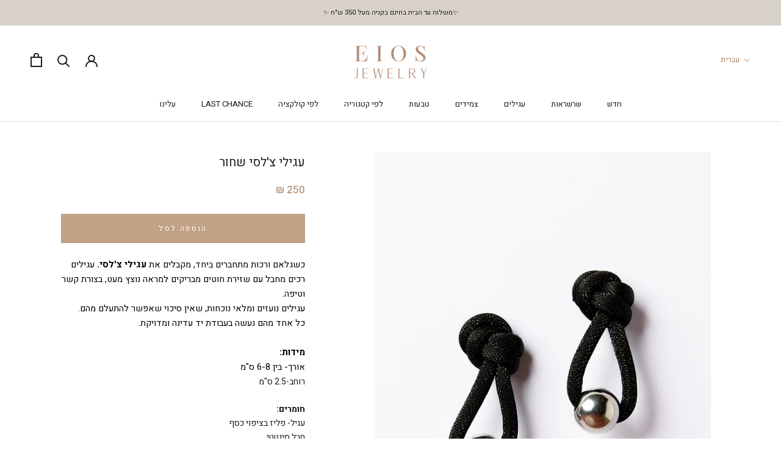

--- FILE ---
content_type: text/html; charset=utf-8
request_url: https://www.eiosjewelry.com/products/chelsea-earrings-black
body_size: 26877
content:
<!doctype html>

<html class="no-js" lang="he">
  <head>
<!-- Google Verification Tag - Start --><meta name="google-site-verification" content="La2n-OznmPMI8fNqeroKAQEapvQ927hzOxmqGwqTx4o" /><!-- Google Verification Tag - End -->
  
    <!-- Google Tag Manager -->
  <meta name="google-site-verification" content="oLIpvYT8u4uzMGVrXX-WcvNDsN3iz1oGHlfs3JEnTGY" />
<script>(function(w,d,s,l,i){w[l]=w[l]||[];w[l].push({'gtm.start':
new Date().getTime(),event:'gtm.js'});var f=d.getElementsByTagName(s)[0],
j=d.createElement(s),dl=l!='dataLayer'?'&l='+l:'';j.async=true;j.src=
'https://www.googletagmanager.com/gtm.js?id='+i+dl;f.parentNode.insertBefore(j,f);
})(window,document,'script','dataLayer','GTM-P55Q3Z2');</script>
<!-- End Google Tag Manager -->

    <meta charset="utf-8"> 
    <meta http-equiv="X-UA-Compatible" content="IE=edge,chrome=1">
    <meta name="viewport" content="width=device-width, initial-scale=1.0, height=device-height, minimum-scale=1.0, maximum-scale=1.0">
    <meta name="google-site-verification" content="1GcF7bL5RL0CV-6GlGPALCESh-wMjn65uMDdq_mr2EQ" />
    <meta name="theme-color" content="">

    <title>
      עגילי צ&#39;לסי שחור &ndash; Eios Jewelry
    </title><meta name="description" content="Some days we are just daydreaming we are strolling around the streets of the big city, that&#39;s where our CHELSEA EARRINGS come in. Glamorous and bold, these gentle the sparkling threads weaved in to make this light-weighted rope design feminine and smooth."><link rel="canonical" href="https://www.eiosjewelry.com/products/chelsea-earrings-black"><link rel="shortcut icon" href="//www.eiosjewelry.com/cdn/shop/files/Untitled_design-2_1e0ee113-33d3-4d2b-86ec-0d948de3904e_96x.png?v=1613768344" type="image/png"><meta property="og:type" content="product">
  <meta property="og:title" content="עגילי צ&#39;לסי שחור"><meta property="og:image" content="http://www.eiosjewelry.com/cdn/shop/products/DSC00763.jpg?v=1620117947">
    <meta property="og:image:secure_url" content="https://www.eiosjewelry.com/cdn/shop/products/DSC00763.jpg?v=1620117947">
    <meta property="og:image:width" content="1425">
    <meta property="og:image:height" content="1900"><meta property="product:price:amount" content="250.00">
  <meta property="product:price:currency" content="ILS"><meta property="og:description" content="Some days we are just daydreaming we are strolling around the streets of the big city, that&#39;s where our CHELSEA EARRINGS come in. Glamorous and bold, these gentle the sparkling threads weaved in to make this light-weighted rope design feminine and smooth."><meta property="og:url" content="https://www.eiosjewelry.com/products/chelsea-earrings-black">
<meta property="og:site_name" content="Eios Jewelry"><meta name="twitter:card" content="summary"><meta name="twitter:title" content="עגילי צ&#39;לסי שחור">
  <meta name="twitter:description" content="כשגלאם ורכות מתחברים ביחד, מקבלים את עגילי צ&#39;לסי. עגילים רכים מחבל עם שזירת חוטים מבריקים למראה נוצץ מעט, בצורת קשר וטיפה. עגילים נועזים ומלאי נוכחות, שאין סיכוי שאפשר להתעלם מהם.כל אחד מהם נעשה בעבודת יד עדינה ומדויקת.מידות:אורך- בין 6-8 ס&quot;מרוחב-2.5 ס&quot;מ
חומרים:עגיל- פליז בציפוי כסףחבל סינטטיחרוז- פלסטיק אקרילי ">
  <meta name="twitter:image" content="https://www.eiosjewelry.com/cdn/shop/products/DSC00763_600x600_crop_center.jpg?v=1620117947">
<script type="text/javascript">
    (function(c,l,a,r,i,t,y){
        c[a]=c[a]||function(){(c[a].q=c[a].q||[]).push(arguments)};
        t=l.createElement(r);t.async=1;t.src="https://www.clarity.ms/tag/"+i;
        y=l.getElementsByTagName(r)[0];y.parentNode.insertBefore(t,y);
    })(window, document, "clarity", "script", "6yz1yk4976");
</script>
    <script>window.performance && window.performance.mark && window.performance.mark('shopify.content_for_header.start');</script><meta name="facebook-domain-verification" content="0ws6cb9nblb7jvjdctddrzs6ll1508">
<meta name="google-site-verification" content="E3PTF_pEwWafpOpmy-uhiln-Lgno_CNNO3yvXLaKoSM">
<meta id="shopify-digital-wallet" name="shopify-digital-wallet" content="/33763459116/digital_wallets/dialog">
<link rel="alternate" hreflang="x-default" href="https://www.eiosjewelry.com/products/chelsea-earrings-black">
<link rel="alternate" hreflang="he" href="https://www.eiosjewelry.com/products/chelsea-earrings-black">
<link rel="alternate" hreflang="en" href="https://www.eiosjewelry.com/en/products/chelsea-earrings-black">
<link rel="alternate" type="application/json+oembed" href="https://www.eiosjewelry.com/products/chelsea-earrings-black.oembed">
<script async="async" src="/checkouts/internal/preloads.js?locale=he-IL"></script>
<script id="shopify-features" type="application/json">{"accessToken":"a5a419fd3dfe019558650518bb933fbf","betas":["rich-media-storefront-analytics"],"domain":"www.eiosjewelry.com","predictiveSearch":false,"shopId":33763459116,"locale":"he"}</script>
<script>var Shopify = Shopify || {};
Shopify.shop = "eios-jewelry.myshopify.com";
Shopify.locale = "he";
Shopify.currency = {"active":"ILS","rate":"1.0"};
Shopify.country = "IL";
Shopify.theme = {"name":"Prestige","id":98424094764,"schema_name":"Prestige","schema_version":"4.8.1","theme_store_id":855,"role":"main"};
Shopify.theme.handle = "null";
Shopify.theme.style = {"id":null,"handle":null};
Shopify.cdnHost = "www.eiosjewelry.com/cdn";
Shopify.routes = Shopify.routes || {};
Shopify.routes.root = "/";</script>
<script type="module">!function(o){(o.Shopify=o.Shopify||{}).modules=!0}(window);</script>
<script>!function(o){function n(){var o=[];function n(){o.push(Array.prototype.slice.apply(arguments))}return n.q=o,n}var t=o.Shopify=o.Shopify||{};t.loadFeatures=n(),t.autoloadFeatures=n()}(window);</script>
<script id="shop-js-analytics" type="application/json">{"pageType":"product"}</script>
<script defer="defer" async type="module" src="//www.eiosjewelry.com/cdn/shopifycloud/shop-js/modules/v2/client.init-shop-cart-sync_BT-GjEfc.en.esm.js"></script>
<script defer="defer" async type="module" src="//www.eiosjewelry.com/cdn/shopifycloud/shop-js/modules/v2/chunk.common_D58fp_Oc.esm.js"></script>
<script defer="defer" async type="module" src="//www.eiosjewelry.com/cdn/shopifycloud/shop-js/modules/v2/chunk.modal_xMitdFEc.esm.js"></script>
<script type="module">
  await import("//www.eiosjewelry.com/cdn/shopifycloud/shop-js/modules/v2/client.init-shop-cart-sync_BT-GjEfc.en.esm.js");
await import("//www.eiosjewelry.com/cdn/shopifycloud/shop-js/modules/v2/chunk.common_D58fp_Oc.esm.js");
await import("//www.eiosjewelry.com/cdn/shopifycloud/shop-js/modules/v2/chunk.modal_xMitdFEc.esm.js");

  window.Shopify.SignInWithShop?.initShopCartSync?.({"fedCMEnabled":true,"windoidEnabled":true});

</script>
<script>(function() {
  var isLoaded = false;
  function asyncLoad() {
    if (isLoaded) return;
    isLoaded = true;
    var urls = ["https:\/\/cdn.shopify.com\/s\/files\/1\/0683\/1371\/0892\/files\/splmn-shopify-prod-August-31.min.js?v=1693985059\u0026shop=eios-jewelry.myshopify.com","https:\/\/js.flashyapp.com\/shopify.js?account_id=6403\u0026shop=eios-jewelry.myshopify.com"];
    for (var i = 0; i < urls.length; i++) {
      var s = document.createElement('script');
      s.type = 'text/javascript';
      s.async = true;
      s.src = urls[i];
      var x = document.getElementsByTagName('script')[0];
      x.parentNode.insertBefore(s, x);
    }
  };
  if(window.attachEvent) {
    window.attachEvent('onload', asyncLoad);
  } else {
    window.addEventListener('load', asyncLoad, false);
  }
})();</script>
<script id="__st">var __st={"a":33763459116,"offset":7200,"reqid":"a515c25d-36c0-4e04-8797-95befe91280e-1769105335","pageurl":"www.eiosjewelry.com\/products\/chelsea-earrings-black","u":"207faf9ad558","p":"product","rtyp":"product","rid":6551563010092};</script>
<script>window.ShopifyPaypalV4VisibilityTracking = true;</script>
<script id="captcha-bootstrap">!function(){'use strict';const t='contact',e='account',n='new_comment',o=[[t,t],['blogs',n],['comments',n],[t,'customer']],c=[[e,'customer_login'],[e,'guest_login'],[e,'recover_customer_password'],[e,'create_customer']],r=t=>t.map((([t,e])=>`form[action*='/${t}']:not([data-nocaptcha='true']) input[name='form_type'][value='${e}']`)).join(','),a=t=>()=>t?[...document.querySelectorAll(t)].map((t=>t.form)):[];function s(){const t=[...o],e=r(t);return a(e)}const i='password',u='form_key',d=['recaptcha-v3-token','g-recaptcha-response','h-captcha-response',i],f=()=>{try{return window.sessionStorage}catch{return}},m='__shopify_v',_=t=>t.elements[u];function p(t,e,n=!1){try{const o=window.sessionStorage,c=JSON.parse(o.getItem(e)),{data:r}=function(t){const{data:e,action:n}=t;return t[m]||n?{data:e,action:n}:{data:t,action:n}}(c);for(const[e,n]of Object.entries(r))t.elements[e]&&(t.elements[e].value=n);n&&o.removeItem(e)}catch(o){console.error('form repopulation failed',{error:o})}}const l='form_type',E='cptcha';function T(t){t.dataset[E]=!0}const w=window,h=w.document,L='Shopify',v='ce_forms',y='captcha';let A=!1;((t,e)=>{const n=(g='f06e6c50-85a8-45c8-87d0-21a2b65856fe',I='https://cdn.shopify.com/shopifycloud/storefront-forms-hcaptcha/ce_storefront_forms_captcha_hcaptcha.v1.5.2.iife.js',D={infoText:'Protected by hCaptcha',privacyText:'Privacy',termsText:'Terms'},(t,e,n)=>{const o=w[L][v],c=o.bindForm;if(c)return c(t,g,e,D).then(n);var r;o.q.push([[t,g,e,D],n]),r=I,A||(h.body.append(Object.assign(h.createElement('script'),{id:'captcha-provider',async:!0,src:r})),A=!0)});var g,I,D;w[L]=w[L]||{},w[L][v]=w[L][v]||{},w[L][v].q=[],w[L][y]=w[L][y]||{},w[L][y].protect=function(t,e){n(t,void 0,e),T(t)},Object.freeze(w[L][y]),function(t,e,n,w,h,L){const[v,y,A,g]=function(t,e,n){const i=e?o:[],u=t?c:[],d=[...i,...u],f=r(d),m=r(i),_=r(d.filter((([t,e])=>n.includes(e))));return[a(f),a(m),a(_),s()]}(w,h,L),I=t=>{const e=t.target;return e instanceof HTMLFormElement?e:e&&e.form},D=t=>v().includes(t);t.addEventListener('submit',(t=>{const e=I(t);if(!e)return;const n=D(e)&&!e.dataset.hcaptchaBound&&!e.dataset.recaptchaBound,o=_(e),c=g().includes(e)&&(!o||!o.value);(n||c)&&t.preventDefault(),c&&!n&&(function(t){try{if(!f())return;!function(t){const e=f();if(!e)return;const n=_(t);if(!n)return;const o=n.value;o&&e.removeItem(o)}(t);const e=Array.from(Array(32),(()=>Math.random().toString(36)[2])).join('');!function(t,e){_(t)||t.append(Object.assign(document.createElement('input'),{type:'hidden',name:u})),t.elements[u].value=e}(t,e),function(t,e){const n=f();if(!n)return;const o=[...t.querySelectorAll(`input[type='${i}']`)].map((({name:t})=>t)),c=[...d,...o],r={};for(const[a,s]of new FormData(t).entries())c.includes(a)||(r[a]=s);n.setItem(e,JSON.stringify({[m]:1,action:t.action,data:r}))}(t,e)}catch(e){console.error('failed to persist form',e)}}(e),e.submit())}));const S=(t,e)=>{t&&!t.dataset[E]&&(n(t,e.some((e=>e===t))),T(t))};for(const o of['focusin','change'])t.addEventListener(o,(t=>{const e=I(t);D(e)&&S(e,y())}));const B=e.get('form_key'),M=e.get(l),P=B&&M;t.addEventListener('DOMContentLoaded',(()=>{const t=y();if(P)for(const e of t)e.elements[l].value===M&&p(e,B);[...new Set([...A(),...v().filter((t=>'true'===t.dataset.shopifyCaptcha))])].forEach((e=>S(e,t)))}))}(h,new URLSearchParams(w.location.search),n,t,e,['guest_login'])})(!0,!0)}();</script>
<script integrity="sha256-4kQ18oKyAcykRKYeNunJcIwy7WH5gtpwJnB7kiuLZ1E=" data-source-attribution="shopify.loadfeatures" defer="defer" src="//www.eiosjewelry.com/cdn/shopifycloud/storefront/assets/storefront/load_feature-a0a9edcb.js" crossorigin="anonymous"></script>
<script data-source-attribution="shopify.dynamic_checkout.dynamic.init">var Shopify=Shopify||{};Shopify.PaymentButton=Shopify.PaymentButton||{isStorefrontPortableWallets:!0,init:function(){window.Shopify.PaymentButton.init=function(){};var t=document.createElement("script");t.src="https://www.eiosjewelry.com/cdn/shopifycloud/portable-wallets/latest/portable-wallets.he.js",t.type="module",document.head.appendChild(t)}};
</script>
<script data-source-attribution="shopify.dynamic_checkout.buyer_consent">
  function portableWalletsHideBuyerConsent(e){var t=document.getElementById("shopify-buyer-consent"),n=document.getElementById("shopify-subscription-policy-button");t&&n&&(t.classList.add("hidden"),t.setAttribute("aria-hidden","true"),n.removeEventListener("click",e))}function portableWalletsShowBuyerConsent(e){var t=document.getElementById("shopify-buyer-consent"),n=document.getElementById("shopify-subscription-policy-button");t&&n&&(t.classList.remove("hidden"),t.removeAttribute("aria-hidden"),n.addEventListener("click",e))}window.Shopify?.PaymentButton&&(window.Shopify.PaymentButton.hideBuyerConsent=portableWalletsHideBuyerConsent,window.Shopify.PaymentButton.showBuyerConsent=portableWalletsShowBuyerConsent);
</script>
<script data-source-attribution="shopify.dynamic_checkout.cart.bootstrap">document.addEventListener("DOMContentLoaded",(function(){function t(){return document.querySelector("shopify-accelerated-checkout-cart, shopify-accelerated-checkout")}if(t())Shopify.PaymentButton.init();else{new MutationObserver((function(e,n){t()&&(Shopify.PaymentButton.init(),n.disconnect())})).observe(document.body,{childList:!0,subtree:!0})}}));
</script>
<script id='scb4127' type='text/javascript' async='' src='https://www.eiosjewelry.com/cdn/shopifycloud/privacy-banner/storefront-banner.js'></script>
<script>window.performance && window.performance.mark && window.performance.mark('shopify.content_for_header.end');</script>
<link rel="preconnect" href="https://fonts.googleapis.com">
<link rel="preconnect" href="https://fonts.gstatic.com" crossorigin>
<link href="https://fonts.googleapis.com/css2?family=Heebo:wght@100;200;300;400;500;600;700;800;900&display=swap" rel="stylesheet">
    <link rel="stylesheet" href="//www.eiosjewelry.com/cdn/shop/t/3/assets/theme.scss.css?v=150584565235294133141759260368">

    <link href="//www.eiosjewelry.com/cdn/shop/t/3/assets/ly-rtl.css?v=1105" rel="stylesheet" type="text/css" media="all" />

    <script>
      // This allows to expose several variables to the global scope, to be used in scripts
      window.theme = {
        pageType: "product",
        moneyFormat: "{{amount}} ₪",
        moneyWithCurrencyFormat: "{{amount}} ₪",
        productImageSize: "natural",
        searchMode: "product,article",
        showPageTransition: true,
        showElementStaggering: true,
        showImageZooming: false
      };

      window.routes = {
        rootUrl: "\/",
        cartUrl: "\/cart",
        cartAddUrl: "\/cart\/add",
        cartChangeUrl: "\/cart\/change",
        searchUrl: "\/search",
        productRecommendationsUrl: "\/recommendations\/products"
      };

      window.languages = {
        cartAddNote: "הערות",
        cartEditNote: "עריכה ",
        productImageLoadingError: "Translation missing: he.product.slideshow.image_loading_error",
        productFormAddToCart: "הוספה לסל",
        productFormUnavailable: "לא קיים",
        productFormSoldOut: "Sold Out",
        shippingEstimatorOneResult: "אפשרות נוספת זמינה",
        shippingEstimatorMoreResults: "{{count}} אפשרויות נוספות זמינות",
        shippingEstimatorNoResults: "Translation missing: he.cart.shipping_estimator.no_results_title"
      };

      window.lazySizesConfig = {
        loadHidden: false,
        hFac: 0.5,
        expFactor: 2,
        ricTimeout: 150,
        lazyClass: 'Image--lazyLoad',
        loadingClass: 'Image--lazyLoading',
        loadedClass: 'Image--lazyLoaded'
      };

      document.documentElement.className = document.documentElement.className.replace('no-js', 'js');
      document.documentElement.style.setProperty('--window-height', window.innerHeight + 'px');

      // We do a quick detection of some features (we could use Modernizr but for so little...)
      (function() {
        document.documentElement.className += ((window.CSS && window.CSS.supports('(position: sticky) or (position: -webkit-sticky)')) ? ' supports-sticky' : ' no-supports-sticky');
        document.documentElement.className += (window.matchMedia('(-moz-touch-enabled: 1), (hover: none)')).matches ? ' no-supports-hover' : ' supports-hover';
      }());
    </script>

    <script src="//www.eiosjewelry.com/cdn/shop/t/3/assets/lazysizes.min.js?v=174358363404432586981595755768" async></script><script src="https://polyfill-fastly.net/v3/polyfill.min.js?unknown=polyfill&features=fetch,Element.prototype.closest,Element.prototype.remove,Element.prototype.classList,Array.prototype.includes,Array.prototype.fill,Object.assign,CustomEvent,IntersectionObserver,IntersectionObserverEntry,URL" defer></script>
    <script src="//www.eiosjewelry.com/cdn/shop/t/3/assets/libs.min.js?v=26178543184394469741595755768" defer></script>
    <script src="//www.eiosjewelry.com/cdn/shop/t/3/assets/theme.min.js?v=28495471557109698641595755773" defer></script>
    <script src="//www.eiosjewelry.com/cdn/shop/t/3/assets/custom.js?v=183944157590872491501595755770" defer></script>

    <script>
      (function () {
        window.onpageshow = function() {
          if (window.theme.showPageTransition) {
            var pageTransition = document.querySelector('.PageTransition');

            if (pageTransition) {
              pageTransition.style.visibility = 'visible';
              pageTransition.style.opacity = '0';
            }
          }

          // When the page is loaded from the cache, we have to reload the cart content
          document.documentElement.dispatchEvent(new CustomEvent('cart:refresh', {
            bubbles: true
          }));
        };
      })();
    </script>

    
  <script type="application/ld+json">
  {
    "@context": "http://schema.org",
    "@type": "Product",
    "offers": [{
          "@type": "Offer",
          "name": "Default Title",
          "availability":"https://schema.org/InStock",
          "price": 250.0,
          "priceCurrency": "ILS",
          "priceValidUntil": "2026-02-01","url": "/products/chelsea-earrings-black/products/chelsea-earrings-black?variant=39337326477356"
        }
],
    "brand": {
      "name": "eios jewelry"
    },
    "name": "עגילי צ'לסי שחור",
    "description": "כשגלאם ורכות מתחברים ביחד, מקבלים את עגילי צ'לסי. עגילים רכים מחבל עם שזירת חוטים מבריקים למראה נוצץ מעט, בצורת קשר וטיפה. עגילים נועזים ומלאי נוכחות, שאין סיכוי שאפשר להתעלם מהם.כל אחד מהם נעשה בעבודת יד עדינה ומדויקת.מידות:אורך- בין 6-8 ס\"מרוחב-2.5 ס\"מ\r\nחומרים:עגיל- פליז בציפוי כסףחבל סינטטיחרוז- פלסטיק אקרילי ",
    "category": "Earrings",
    "url": "/products/chelsea-earrings-black/products/chelsea-earrings-black",
    "sku": "",
    "image": {
      "@type": "ImageObject",
      "url": "https://www.eiosjewelry.com/cdn/shop/products/DSC00763_1024x.jpg?v=1620117947",
      "image": "https://www.eiosjewelry.com/cdn/shop/products/DSC00763_1024x.jpg?v=1620117947",
      "name": "CHELSEA EARRINGS BLACK-eios jewelry",
      "width": "1024",
      "height": "1024"
    }
  }
  </script>



  <script type="application/ld+json">
  {
    "@context": "http://schema.org",
    "@type": "BreadcrumbList",
  "itemListElement": [{
      "@type": "ListItem",
      "position": 1,
      "name": "Translation missing: he.general.breadcrumb.home",
      "item": "https://www.eiosjewelry.com"
    },{
          "@type": "ListItem",
          "position": 2,
          "name": "עגילי צ'לסי שחור",
          "item": "https://www.eiosjewelry.com/products/chelsea-earrings-black"
        }]
  }
  </script>

  <script>var scaaffCheck = false;</script>
<script src="//www.eiosjewelry.com/cdn/shop/t/3/assets/sca_affiliate.js?v=69880474376666990331605170966" type="text/javascript"></script>
<!-- "snippets/booster-common.liquid" was not rendered, the associated app was uninstalled -->
<!-- Hotjar Tracking Code for www.eiosjewelry.com -->
<script>
    (function(h,o,t,j,a,r){
        h.hj=h.hj||function(){(h.hj.q=h.hj.q||[]).push(arguments)};
        h._hjSettings={hjid:1306692,hjsv:6};
        a=o.getElementsByTagName('head')[0];
        r=o.createElement('script');r.async=1;
        r.src=t+h._hjSettings.hjid+j+h._hjSettings.hjsv;
        a.appendChild(r);
    })(window,document,'https://static.hotjar.com/c/hotjar-','.js?sv=');
</script>
  
                  <script>
              if (typeof BSS_PL == 'undefined') {
                  var BSS_PL = {};
              }
              var bssPlApiServer = "https://product-labels-pro.bsscommerce.com";
              BSS_PL.customerTags = 'null';
              BSS_PL.configData = [];
              BSS_PL.storeId = 10026;
              BSS_PL.currentPlan = "false";
              </script>
          <style>
.homepage-slideshow .slick-slide .bss_pl_img {
    visibility: hidden;
}
</style>
                      

                    	<!-- "snippets/vitals-loader.liquid" was not rendered, the associated app was uninstalled -->

<link href="https://monorail-edge.shopifysvc.com" rel="dns-prefetch">
<script>(function(){if ("sendBeacon" in navigator && "performance" in window) {try {var session_token_from_headers = performance.getEntriesByType('navigation')[0].serverTiming.find(x => x.name == '_s').description;} catch {var session_token_from_headers = undefined;}var session_cookie_matches = document.cookie.match(/_shopify_s=([^;]*)/);var session_token_from_cookie = session_cookie_matches && session_cookie_matches.length === 2 ? session_cookie_matches[1] : "";var session_token = session_token_from_headers || session_token_from_cookie || "";function handle_abandonment_event(e) {var entries = performance.getEntries().filter(function(entry) {return /monorail-edge.shopifysvc.com/.test(entry.name);});if (!window.abandonment_tracked && entries.length === 0) {window.abandonment_tracked = true;var currentMs = Date.now();var navigation_start = performance.timing.navigationStart;var payload = {shop_id: 33763459116,url: window.location.href,navigation_start,duration: currentMs - navigation_start,session_token,page_type: "product"};window.navigator.sendBeacon("https://monorail-edge.shopifysvc.com/v1/produce", JSON.stringify({schema_id: "online_store_buyer_site_abandonment/1.1",payload: payload,metadata: {event_created_at_ms: currentMs,event_sent_at_ms: currentMs}}));}}window.addEventListener('pagehide', handle_abandonment_event);}}());</script>
<script id="web-pixels-manager-setup">(function e(e,d,r,n,o){if(void 0===o&&(o={}),!Boolean(null===(a=null===(i=window.Shopify)||void 0===i?void 0:i.analytics)||void 0===a?void 0:a.replayQueue)){var i,a;window.Shopify=window.Shopify||{};var t=window.Shopify;t.analytics=t.analytics||{};var s=t.analytics;s.replayQueue=[],s.publish=function(e,d,r){return s.replayQueue.push([e,d,r]),!0};try{self.performance.mark("wpm:start")}catch(e){}var l=function(){var e={modern:/Edge?\/(1{2}[4-9]|1[2-9]\d|[2-9]\d{2}|\d{4,})\.\d+(\.\d+|)|Firefox\/(1{2}[4-9]|1[2-9]\d|[2-9]\d{2}|\d{4,})\.\d+(\.\d+|)|Chrom(ium|e)\/(9{2}|\d{3,})\.\d+(\.\d+|)|(Maci|X1{2}).+ Version\/(15\.\d+|(1[6-9]|[2-9]\d|\d{3,})\.\d+)([,.]\d+|)( \(\w+\)|)( Mobile\/\w+|) Safari\/|Chrome.+OPR\/(9{2}|\d{3,})\.\d+\.\d+|(CPU[ +]OS|iPhone[ +]OS|CPU[ +]iPhone|CPU IPhone OS|CPU iPad OS)[ +]+(15[._]\d+|(1[6-9]|[2-9]\d|\d{3,})[._]\d+)([._]\d+|)|Android:?[ /-](13[3-9]|1[4-9]\d|[2-9]\d{2}|\d{4,})(\.\d+|)(\.\d+|)|Android.+Firefox\/(13[5-9]|1[4-9]\d|[2-9]\d{2}|\d{4,})\.\d+(\.\d+|)|Android.+Chrom(ium|e)\/(13[3-9]|1[4-9]\d|[2-9]\d{2}|\d{4,})\.\d+(\.\d+|)|SamsungBrowser\/([2-9]\d|\d{3,})\.\d+/,legacy:/Edge?\/(1[6-9]|[2-9]\d|\d{3,})\.\d+(\.\d+|)|Firefox\/(5[4-9]|[6-9]\d|\d{3,})\.\d+(\.\d+|)|Chrom(ium|e)\/(5[1-9]|[6-9]\d|\d{3,})\.\d+(\.\d+|)([\d.]+$|.*Safari\/(?![\d.]+ Edge\/[\d.]+$))|(Maci|X1{2}).+ Version\/(10\.\d+|(1[1-9]|[2-9]\d|\d{3,})\.\d+)([,.]\d+|)( \(\w+\)|)( Mobile\/\w+|) Safari\/|Chrome.+OPR\/(3[89]|[4-9]\d|\d{3,})\.\d+\.\d+|(CPU[ +]OS|iPhone[ +]OS|CPU[ +]iPhone|CPU IPhone OS|CPU iPad OS)[ +]+(10[._]\d+|(1[1-9]|[2-9]\d|\d{3,})[._]\d+)([._]\d+|)|Android:?[ /-](13[3-9]|1[4-9]\d|[2-9]\d{2}|\d{4,})(\.\d+|)(\.\d+|)|Mobile Safari.+OPR\/([89]\d|\d{3,})\.\d+\.\d+|Android.+Firefox\/(13[5-9]|1[4-9]\d|[2-9]\d{2}|\d{4,})\.\d+(\.\d+|)|Android.+Chrom(ium|e)\/(13[3-9]|1[4-9]\d|[2-9]\d{2}|\d{4,})\.\d+(\.\d+|)|Android.+(UC? ?Browser|UCWEB|U3)[ /]?(15\.([5-9]|\d{2,})|(1[6-9]|[2-9]\d|\d{3,})\.\d+)\.\d+|SamsungBrowser\/(5\.\d+|([6-9]|\d{2,})\.\d+)|Android.+MQ{2}Browser\/(14(\.(9|\d{2,})|)|(1[5-9]|[2-9]\d|\d{3,})(\.\d+|))(\.\d+|)|K[Aa][Ii]OS\/(3\.\d+|([4-9]|\d{2,})\.\d+)(\.\d+|)/},d=e.modern,r=e.legacy,n=navigator.userAgent;return n.match(d)?"modern":n.match(r)?"legacy":"unknown"}(),u="modern"===l?"modern":"legacy",c=(null!=n?n:{modern:"",legacy:""})[u],f=function(e){return[e.baseUrl,"/wpm","/b",e.hashVersion,"modern"===e.buildTarget?"m":"l",".js"].join("")}({baseUrl:d,hashVersion:r,buildTarget:u}),m=function(e){var d=e.version,r=e.bundleTarget,n=e.surface,o=e.pageUrl,i=e.monorailEndpoint;return{emit:function(e){var a=e.status,t=e.errorMsg,s=(new Date).getTime(),l=JSON.stringify({metadata:{event_sent_at_ms:s},events:[{schema_id:"web_pixels_manager_load/3.1",payload:{version:d,bundle_target:r,page_url:o,status:a,surface:n,error_msg:t},metadata:{event_created_at_ms:s}}]});if(!i)return console&&console.warn&&console.warn("[Web Pixels Manager] No Monorail endpoint provided, skipping logging."),!1;try{return self.navigator.sendBeacon.bind(self.navigator)(i,l)}catch(e){}var u=new XMLHttpRequest;try{return u.open("POST",i,!0),u.setRequestHeader("Content-Type","text/plain"),u.send(l),!0}catch(e){return console&&console.warn&&console.warn("[Web Pixels Manager] Got an unhandled error while logging to Monorail."),!1}}}}({version:r,bundleTarget:l,surface:e.surface,pageUrl:self.location.href,monorailEndpoint:e.monorailEndpoint});try{o.browserTarget=l,function(e){var d=e.src,r=e.async,n=void 0===r||r,o=e.onload,i=e.onerror,a=e.sri,t=e.scriptDataAttributes,s=void 0===t?{}:t,l=document.createElement("script"),u=document.querySelector("head"),c=document.querySelector("body");if(l.async=n,l.src=d,a&&(l.integrity=a,l.crossOrigin="anonymous"),s)for(var f in s)if(Object.prototype.hasOwnProperty.call(s,f))try{l.dataset[f]=s[f]}catch(e){}if(o&&l.addEventListener("load",o),i&&l.addEventListener("error",i),u)u.appendChild(l);else{if(!c)throw new Error("Did not find a head or body element to append the script");c.appendChild(l)}}({src:f,async:!0,onload:function(){if(!function(){var e,d;return Boolean(null===(d=null===(e=window.Shopify)||void 0===e?void 0:e.analytics)||void 0===d?void 0:d.initialized)}()){var d=window.webPixelsManager.init(e)||void 0;if(d){var r=window.Shopify.analytics;r.replayQueue.forEach((function(e){var r=e[0],n=e[1],o=e[2];d.publishCustomEvent(r,n,o)})),r.replayQueue=[],r.publish=d.publishCustomEvent,r.visitor=d.visitor,r.initialized=!0}}},onerror:function(){return m.emit({status:"failed",errorMsg:"".concat(f," has failed to load")})},sri:function(e){var d=/^sha384-[A-Za-z0-9+/=]+$/;return"string"==typeof e&&d.test(e)}(c)?c:"",scriptDataAttributes:o}),m.emit({status:"loading"})}catch(e){m.emit({status:"failed",errorMsg:(null==e?void 0:e.message)||"Unknown error"})}}})({shopId: 33763459116,storefrontBaseUrl: "https://www.eiosjewelry.com",extensionsBaseUrl: "https://extensions.shopifycdn.com/cdn/shopifycloud/web-pixels-manager",monorailEndpoint: "https://monorail-edge.shopifysvc.com/unstable/produce_batch",surface: "storefront-renderer",enabledBetaFlags: ["2dca8a86"],webPixelsConfigList: [{"id":"390430764","configuration":"{\"config\":\"{\\\"pixel_id\\\":\\\"G-WC185LML3H\\\",\\\"target_country\\\":\\\"IL\\\",\\\"gtag_events\\\":[{\\\"type\\\":\\\"begin_checkout\\\",\\\"action_label\\\":\\\"G-WC185LML3H\\\"},{\\\"type\\\":\\\"search\\\",\\\"action_label\\\":\\\"G-WC185LML3H\\\"},{\\\"type\\\":\\\"view_item\\\",\\\"action_label\\\":[\\\"G-WC185LML3H\\\",\\\"MC-5WZWQMGDPR\\\"]},{\\\"type\\\":\\\"purchase\\\",\\\"action_label\\\":[\\\"G-WC185LML3H\\\",\\\"MC-5WZWQMGDPR\\\"]},{\\\"type\\\":\\\"page_view\\\",\\\"action_label\\\":[\\\"G-WC185LML3H\\\",\\\"MC-5WZWQMGDPR\\\"]},{\\\"type\\\":\\\"add_payment_info\\\",\\\"action_label\\\":\\\"G-WC185LML3H\\\"},{\\\"type\\\":\\\"add_to_cart\\\",\\\"action_label\\\":\\\"G-WC185LML3H\\\"}],\\\"enable_monitoring_mode\\\":false}\"}","eventPayloadVersion":"v1","runtimeContext":"OPEN","scriptVersion":"b2a88bafab3e21179ed38636efcd8a93","type":"APP","apiClientId":1780363,"privacyPurposes":[],"dataSharingAdjustments":{"protectedCustomerApprovalScopes":["read_customer_address","read_customer_email","read_customer_name","read_customer_personal_data","read_customer_phone"]}},{"id":"158171180","configuration":"{\"pixel_id\":\"386306928691527\",\"pixel_type\":\"facebook_pixel\",\"metaapp_system_user_token\":\"-\"}","eventPayloadVersion":"v1","runtimeContext":"OPEN","scriptVersion":"ca16bc87fe92b6042fbaa3acc2fbdaa6","type":"APP","apiClientId":2329312,"privacyPurposes":["ANALYTICS","MARKETING","SALE_OF_DATA"],"dataSharingAdjustments":{"protectedCustomerApprovalScopes":["read_customer_address","read_customer_email","read_customer_name","read_customer_personal_data","read_customer_phone"]}},{"id":"shopify-app-pixel","configuration":"{}","eventPayloadVersion":"v1","runtimeContext":"STRICT","scriptVersion":"0450","apiClientId":"shopify-pixel","type":"APP","privacyPurposes":["ANALYTICS","MARKETING"]},{"id":"shopify-custom-pixel","eventPayloadVersion":"v1","runtimeContext":"LAX","scriptVersion":"0450","apiClientId":"shopify-pixel","type":"CUSTOM","privacyPurposes":["ANALYTICS","MARKETING"]}],isMerchantRequest: false,initData: {"shop":{"name":"Eios Jewelry","paymentSettings":{"currencyCode":"ILS"},"myshopifyDomain":"eios-jewelry.myshopify.com","countryCode":"IL","storefrontUrl":"https:\/\/www.eiosjewelry.com"},"customer":null,"cart":null,"checkout":null,"productVariants":[{"price":{"amount":250.0,"currencyCode":"ILS"},"product":{"title":"עגילי צ'לסי שחור","vendor":"eios jewelry","id":"6551563010092","untranslatedTitle":"עגילי צ'לסי שחור","url":"\/products\/chelsea-earrings-black","type":"Earrings"},"id":"39337326477356","image":{"src":"\/\/www.eiosjewelry.com\/cdn\/shop\/products\/DSC00763.jpg?v=1620117947"},"sku":"","title":"Default Title","untranslatedTitle":"Default Title"}],"purchasingCompany":null},},"https://www.eiosjewelry.com/cdn","fcfee988w5aeb613cpc8e4bc33m6693e112",{"modern":"","legacy":""},{"shopId":"33763459116","storefrontBaseUrl":"https:\/\/www.eiosjewelry.com","extensionBaseUrl":"https:\/\/extensions.shopifycdn.com\/cdn\/shopifycloud\/web-pixels-manager","surface":"storefront-renderer","enabledBetaFlags":"[\"2dca8a86\"]","isMerchantRequest":"false","hashVersion":"fcfee988w5aeb613cpc8e4bc33m6693e112","publish":"custom","events":"[[\"page_viewed\",{}],[\"product_viewed\",{\"productVariant\":{\"price\":{\"amount\":250.0,\"currencyCode\":\"ILS\"},\"product\":{\"title\":\"עגילי צ'לסי שחור\",\"vendor\":\"eios jewelry\",\"id\":\"6551563010092\",\"untranslatedTitle\":\"עגילי צ'לסי שחור\",\"url\":\"\/products\/chelsea-earrings-black\",\"type\":\"Earrings\"},\"id\":\"39337326477356\",\"image\":{\"src\":\"\/\/www.eiosjewelry.com\/cdn\/shop\/products\/DSC00763.jpg?v=1620117947\"},\"sku\":\"\",\"title\":\"Default Title\",\"untranslatedTitle\":\"Default Title\"}}]]"});</script><script>
  window.ShopifyAnalytics = window.ShopifyAnalytics || {};
  window.ShopifyAnalytics.meta = window.ShopifyAnalytics.meta || {};
  window.ShopifyAnalytics.meta.currency = 'ILS';
  var meta = {"product":{"id":6551563010092,"gid":"gid:\/\/shopify\/Product\/6551563010092","vendor":"eios jewelry","type":"Earrings","handle":"chelsea-earrings-black","variants":[{"id":39337326477356,"price":25000,"name":"עגילי צ'לסי שחור","public_title":null,"sku":""}],"remote":false},"page":{"pageType":"product","resourceType":"product","resourceId":6551563010092,"requestId":"a515c25d-36c0-4e04-8797-95befe91280e-1769105335"}};
  for (var attr in meta) {
    window.ShopifyAnalytics.meta[attr] = meta[attr];
  }
</script>
<script class="analytics">
  (function () {
    var customDocumentWrite = function(content) {
      var jquery = null;

      if (window.jQuery) {
        jquery = window.jQuery;
      } else if (window.Checkout && window.Checkout.$) {
        jquery = window.Checkout.$;
      }

      if (jquery) {
        jquery('body').append(content);
      }
    };

    var hasLoggedConversion = function(token) {
      if (token) {
        return document.cookie.indexOf('loggedConversion=' + token) !== -1;
      }
      return false;
    }

    var setCookieIfConversion = function(token) {
      if (token) {
        var twoMonthsFromNow = new Date(Date.now());
        twoMonthsFromNow.setMonth(twoMonthsFromNow.getMonth() + 2);

        document.cookie = 'loggedConversion=' + token + '; expires=' + twoMonthsFromNow;
      }
    }

    var trekkie = window.ShopifyAnalytics.lib = window.trekkie = window.trekkie || [];
    if (trekkie.integrations) {
      return;
    }
    trekkie.methods = [
      'identify',
      'page',
      'ready',
      'track',
      'trackForm',
      'trackLink'
    ];
    trekkie.factory = function(method) {
      return function() {
        var args = Array.prototype.slice.call(arguments);
        args.unshift(method);
        trekkie.push(args);
        return trekkie;
      };
    };
    for (var i = 0; i < trekkie.methods.length; i++) {
      var key = trekkie.methods[i];
      trekkie[key] = trekkie.factory(key);
    }
    trekkie.load = function(config) {
      trekkie.config = config || {};
      trekkie.config.initialDocumentCookie = document.cookie;
      var first = document.getElementsByTagName('script')[0];
      var script = document.createElement('script');
      script.type = 'text/javascript';
      script.onerror = function(e) {
        var scriptFallback = document.createElement('script');
        scriptFallback.type = 'text/javascript';
        scriptFallback.onerror = function(error) {
                var Monorail = {
      produce: function produce(monorailDomain, schemaId, payload) {
        var currentMs = new Date().getTime();
        var event = {
          schema_id: schemaId,
          payload: payload,
          metadata: {
            event_created_at_ms: currentMs,
            event_sent_at_ms: currentMs
          }
        };
        return Monorail.sendRequest("https://" + monorailDomain + "/v1/produce", JSON.stringify(event));
      },
      sendRequest: function sendRequest(endpointUrl, payload) {
        // Try the sendBeacon API
        if (window && window.navigator && typeof window.navigator.sendBeacon === 'function' && typeof window.Blob === 'function' && !Monorail.isIos12()) {
          var blobData = new window.Blob([payload], {
            type: 'text/plain'
          });

          if (window.navigator.sendBeacon(endpointUrl, blobData)) {
            return true;
          } // sendBeacon was not successful

        } // XHR beacon

        var xhr = new XMLHttpRequest();

        try {
          xhr.open('POST', endpointUrl);
          xhr.setRequestHeader('Content-Type', 'text/plain');
          xhr.send(payload);
        } catch (e) {
          console.log(e);
        }

        return false;
      },
      isIos12: function isIos12() {
        return window.navigator.userAgent.lastIndexOf('iPhone; CPU iPhone OS 12_') !== -1 || window.navigator.userAgent.lastIndexOf('iPad; CPU OS 12_') !== -1;
      }
    };
    Monorail.produce('monorail-edge.shopifysvc.com',
      'trekkie_storefront_load_errors/1.1',
      {shop_id: 33763459116,
      theme_id: 98424094764,
      app_name: "storefront",
      context_url: window.location.href,
      source_url: "//www.eiosjewelry.com/cdn/s/trekkie.storefront.46a754ac07d08c656eb845cfbf513dd9a18d4ced.min.js"});

        };
        scriptFallback.async = true;
        scriptFallback.src = '//www.eiosjewelry.com/cdn/s/trekkie.storefront.46a754ac07d08c656eb845cfbf513dd9a18d4ced.min.js';
        first.parentNode.insertBefore(scriptFallback, first);
      };
      script.async = true;
      script.src = '//www.eiosjewelry.com/cdn/s/trekkie.storefront.46a754ac07d08c656eb845cfbf513dd9a18d4ced.min.js';
      first.parentNode.insertBefore(script, first);
    };
    trekkie.load(
      {"Trekkie":{"appName":"storefront","development":false,"defaultAttributes":{"shopId":33763459116,"isMerchantRequest":null,"themeId":98424094764,"themeCityHash":"9964551229403695387","contentLanguage":"he","currency":"ILS","eventMetadataId":"b5ba9db0-5c3a-456d-9f80-ec4d76ec2dbc"},"isServerSideCookieWritingEnabled":true,"monorailRegion":"shop_domain","enabledBetaFlags":["65f19447"]},"Session Attribution":{},"S2S":{"facebookCapiEnabled":true,"source":"trekkie-storefront-renderer","apiClientId":580111}}
    );

    var loaded = false;
    trekkie.ready(function() {
      if (loaded) return;
      loaded = true;

      window.ShopifyAnalytics.lib = window.trekkie;

      var originalDocumentWrite = document.write;
      document.write = customDocumentWrite;
      try { window.ShopifyAnalytics.merchantGoogleAnalytics.call(this); } catch(error) {};
      document.write = originalDocumentWrite;

      window.ShopifyAnalytics.lib.page(null,{"pageType":"product","resourceType":"product","resourceId":6551563010092,"requestId":"a515c25d-36c0-4e04-8797-95befe91280e-1769105335","shopifyEmitted":true});

      var match = window.location.pathname.match(/checkouts\/(.+)\/(thank_you|post_purchase)/)
      var token = match? match[1]: undefined;
      if (!hasLoggedConversion(token)) {
        setCookieIfConversion(token);
        window.ShopifyAnalytics.lib.track("Viewed Product",{"currency":"ILS","variantId":39337326477356,"productId":6551563010092,"productGid":"gid:\/\/shopify\/Product\/6551563010092","name":"עגילי צ'לסי שחור","price":"250.00","sku":"","brand":"eios jewelry","variant":null,"category":"Earrings","nonInteraction":true,"remote":false},undefined,undefined,{"shopifyEmitted":true});
      window.ShopifyAnalytics.lib.track("monorail:\/\/trekkie_storefront_viewed_product\/1.1",{"currency":"ILS","variantId":39337326477356,"productId":6551563010092,"productGid":"gid:\/\/shopify\/Product\/6551563010092","name":"עגילי צ'לסי שחור","price":"250.00","sku":"","brand":"eios jewelry","variant":null,"category":"Earrings","nonInteraction":true,"remote":false,"referer":"https:\/\/www.eiosjewelry.com\/products\/chelsea-earrings-black"});
      }
    });


        var eventsListenerScript = document.createElement('script');
        eventsListenerScript.async = true;
        eventsListenerScript.src = "//www.eiosjewelry.com/cdn/shopifycloud/storefront/assets/shop_events_listener-3da45d37.js";
        document.getElementsByTagName('head')[0].appendChild(eventsListenerScript);

})();</script>
  <script>
  if (!window.ga || (window.ga && typeof window.ga !== 'function')) {
    window.ga = function ga() {
      (window.ga.q = window.ga.q || []).push(arguments);
      if (window.Shopify && window.Shopify.analytics && typeof window.Shopify.analytics.publish === 'function') {
        window.Shopify.analytics.publish("ga_stub_called", {}, {sendTo: "google_osp_migration"});
      }
      console.error("Shopify's Google Analytics stub called with:", Array.from(arguments), "\nSee https://help.shopify.com/manual/promoting-marketing/pixels/pixel-migration#google for more information.");
    };
    if (window.Shopify && window.Shopify.analytics && typeof window.Shopify.analytics.publish === 'function') {
      window.Shopify.analytics.publish("ga_stub_initialized", {}, {sendTo: "google_osp_migration"});
    }
  }
</script>
<script
  defer
  src="https://www.eiosjewelry.com/cdn/shopifycloud/perf-kit/shopify-perf-kit-3.0.4.min.js"
  data-application="storefront-renderer"
  data-shop-id="33763459116"
  data-render-region="gcp-us-central1"
  data-page-type="product"
  data-theme-instance-id="98424094764"
  data-theme-name="Prestige"
  data-theme-version="4.8.1"
  data-monorail-region="shop_domain"
  data-resource-timing-sampling-rate="10"
  data-shs="true"
  data-shs-beacon="true"
  data-shs-export-with-fetch="true"
  data-shs-logs-sample-rate="1"
  data-shs-beacon-endpoint="https://www.eiosjewelry.com/api/collect"
></script>
</head>
<meta name="google-site-verification" content="oLIpvYT8u4uzMGVrXX-WcvNDsN3iz1oGHlfs3JEnTGY" />      

  <body class="prestige--v4  template-product">
    <a class="PageSkipLink u-visually-hidden" href="#main">מעבר לפרטים</a>
    <span class="LoadingBar"></span>
    <div class="PageOverlay"></div>
    <div class="PageTransition"></div>
    <!-- Google Tag Manager (noscript) -->
<noscript><iframe src="https://www.googletagmanager.com/ns.html?id=GTM-P55Q3Z2"
height="0" width="0" style="display:none;visibility:hidden"></iframe></noscript>
<!-- End Google Tag Manager (noscript) -->


    <div id="shopify-section-popup" class="shopify-section"></div>
    <div id="shopify-section-sidebar-menu" class="shopify-section"><section id="sidebar-menu" class="SidebarMenu Drawer Drawer--small Drawer--fromLeft" aria-hidden="true" data-section-id="sidebar-menu" data-section-type="sidebar-menu">
    <header class="Drawer__Header" data-drawer-animated-left>
      <button class="Drawer__Close Icon-Wrapper--clickable" data-action="close-drawer" data-drawer-id="sidebar-menu" aria-label="סגירת תפריט"><svg class="Icon Icon--close" role="presentation" viewBox="0 0 16 14">
      <path d="M15 0L1 14m14 0L1 0" stroke="currentColor" fill="none" fill-rule="evenodd"></path>
    </svg></button>
    </header>

    <div class="Drawer__Content">
      <div class="Drawer__Main" data-drawer-animated-left data-scrollable>
        <div class="Drawer__Container">
          <nav class="SidebarMenu__Nav SidebarMenu__Nav--primary" aria-label="תפריט צד"><div class="Collapsible"><a href="/collections/new-arrivals" class="Collapsible__Button Heading Link Link--primary u-h6">חדש</a></div><div class="Collapsible"><a href="/collections/%D7%A9%D7%A8%D7%A9%D7%A8%D7%90%D7%95%D7%AA" class="Collapsible__Button Heading Link Link--primary u-h6">שרשראות</a></div><div class="Collapsible"><a href="/collections/%D7%A2%D7%92%D7%99%D7%9C%D7%99%D7%9D" class="Collapsible__Button Heading Link Link--primary u-h6">עגילים</a></div><div class="Collapsible"><a href="/collections/%D7%A6%D7%9E%D7%99%D7%93%D7%99%D7%9D" class="Collapsible__Button Heading Link Link--primary u-h6">צמידים</a></div><div class="Collapsible"><a href="/collections/%D7%98%D7%91%D7%A2%D7%95%D7%AA" class="Collapsible__Button Heading Link Link--primary u-h6">טבעות</a></div><div class="Collapsible"><button class="Collapsible__Button Heading u-h6" data-action="toggle-collapsible" aria-expanded="false">לפי קטגוריה<span class="Collapsible__Plus"></span>
                  </button>

                  <div class="Collapsible__Inner">
                    <div class="Collapsible__Content"><div class="Collapsible"><a href="/collections/%D7%9B%D7%A1%D7%A3-925" class="Collapsible__Button Heading Text--subdued Link Link--primary u-h7">תכשיטי כסף 925</a></div><div class="Collapsible"><a href="/collections/everyday-jewelry" class="Collapsible__Button Heading Text--subdued Link Link--primary u-h7">תכשיטים ליום יום</a></div><div class="Collapsible"><a href="/collections/nightout-jewelry" class="Collapsible__Button Heading Text--subdued Link Link--primary u-h7">תכשיטים לערב</a></div><div class="Collapsible"><a href="/collections/statemement-jewelry" class="Collapsible__Button Heading Text--subdued Link Link--primary u-h7">תכשיטים נועזים</a></div><div class="Collapsible"><a href="/collections/%D7%A2%D7%92%D7%99%D7%9C-%D7%9C%D7%97%D7%95%D7%A8-%D7%A9%D7%A0%D7%99" class="Collapsible__Button Heading Text--subdued Link Link--primary u-h7">עגיל לחור שני</a></div><div class="Collapsible"><a href="/collections/%D7%A2%D7%92%D7%99%D7%9C%D7%99-%D7%97%D7%99%D7%A9%D7%95%D7%A7-%D7%A7%D7%98%D7%A0%D7%99%D7%9D" class="Collapsible__Button Heading Text--subdued Link Link--primary u-h7">עגילי חישוק</a></div></div>
                  </div></div><div class="Collapsible"><button class="Collapsible__Button Heading u-h6" data-action="toggle-collapsible" aria-expanded="false">לפי קולקציה<span class="Collapsible__Plus"></span>
                  </button>

                  <div class="Collapsible__Inner">
                    <div class="Collapsible__Content"><div class="Collapsible"><a href="/collections/moon-era-collection" class="Collapsible__Button Heading Text--subdued Link Link--primary u-h7">MOON ERA</a></div><div class="Collapsible"><a href="/collections/disco" class="Collapsible__Button Heading Text--subdued Link Link--primary u-h7">DISCO</a></div><div class="Collapsible"><a href="/collections/home-nature" class="Collapsible__Button Heading Text--subdued Link Link--primary u-h7">HOME NATURE</a></div><div class="Collapsible"><a href="/collections/noisy-nature" class="Collapsible__Button Heading Text--subdued Link Link--primary u-h7">NOISY NATURE</a></div><div class="Collapsible"><a href="/collections/new-york" class="Collapsible__Button Heading Text--subdued Link Link--primary u-h7">TOP OF THE ROCK</a></div><div class="Collapsible"><a href="/collections/twilight" class="Collapsible__Button Heading Text--subdued Link Link--primary u-h7">TWILIGHT</a></div><div class="Collapsible"><a href="/collections/cozy-feelling" class="Collapsible__Button Heading Text--subdued Link Link--primary u-h7">EIOS HOME</a></div></div>
                  </div></div><div class="Collapsible"><a href="/collections/last-chance" class="Collapsible__Button Heading Link Link--primary u-h6">LAST CHANCE</a></div><div class="Collapsible"><button class="Collapsible__Button Heading u-h6" data-action="toggle-collapsible" aria-expanded="false">עלינו<span class="Collapsible__Plus"></span>
                  </button>

                  <div class="Collapsible__Inner">
                    <div class="Collapsible__Content"><div class="Collapsible"><a href="/pages/%D7%A6%D7%A8%D7%95-%D7%A7%D7%A9%D7%A8" class="Collapsible__Button Heading Text--subdued Link Link--primary u-h7">צרי קשר</a></div><div class="Collapsible"><a href="/pages/%D7%94%D7%A1%D7%99%D7%A4%D7%95%D7%A8-%D7%9E%D7%90%D7%97%D7%95%D7%A8%D7%99-%D7%94%D7%9E%D7%95%D7%AA%D7%92" class="Collapsible__Button Heading Text--subdued Link Link--primary u-h7">הסיפור שלנו</a></div><div class="Collapsible"><a href="/blogs/news" class="Collapsible__Button Heading Text--subdued Link Link--primary u-h7">THE EDITS</a></div><div class="Collapsible"><a href="/products/gift-card" class="Collapsible__Button Heading Text--subdued Link Link--primary u-h7">GIFT CARD</a></div></div>
                  </div></div></nav><nav class="SidebarMenu__Nav SidebarMenu__Nav--secondary">
            <ul class="Linklist Linklist--spacingLoose"><li class="Linklist__Item">
                  <a href="/account" class="Text--subdued Link Link--primary">כניסה לחשבון</a>
                </li></ul>
          </nav>
        </div>
      </div><aside class="Drawer__Footer" data-drawer-animated-bottom><ul class="SidebarMenu__Social HorizontalList HorizontalList--spacingFill">
    <li class="HorizontalList__Item">
      <a href="https://www.facebook.com/eiosjewelry" class="Link Link--primary" target="_blank" rel="noopener" aria-label="Facebook">
        <span class="Icon-Wrapper--clickable"><svg class="Icon Icon--facebook" viewBox="0 0 9 17">
      <path d="M5.842 17V9.246h2.653l.398-3.023h-3.05v-1.93c0-.874.246-1.47 1.526-1.47H9V.118C8.718.082 7.75 0 6.623 0 4.27 0 2.66 1.408 2.66 3.994v2.23H0v3.022h2.66V17h3.182z"></path>
    </svg></span>
      </a>
    </li>

    
<li class="HorizontalList__Item">
      <a href="https://www.instagram.com/eios_jewelry" class="Link Link--primary" target="_blank" rel="noopener" aria-label="Instagram">
        <span class="Icon-Wrapper--clickable"><svg class="Icon Icon--instagram" role="presentation" viewBox="0 0 32 32">
      <path d="M15.994 2.886c4.273 0 4.775.019 6.464.095 1.562.07 2.406.33 2.971.552.749.292 1.283.635 1.841 1.194s.908 1.092 1.194 1.841c.216.565.483 1.41.552 2.971.076 1.689.095 2.19.095 6.464s-.019 4.775-.095 6.464c-.07 1.562-.33 2.406-.552 2.971-.292.749-.635 1.283-1.194 1.841s-1.092.908-1.841 1.194c-.565.216-1.41.483-2.971.552-1.689.076-2.19.095-6.464.095s-4.775-.019-6.464-.095c-1.562-.07-2.406-.33-2.971-.552-.749-.292-1.283-.635-1.841-1.194s-.908-1.092-1.194-1.841c-.216-.565-.483-1.41-.552-2.971-.076-1.689-.095-2.19-.095-6.464s.019-4.775.095-6.464c.07-1.562.33-2.406.552-2.971.292-.749.635-1.283 1.194-1.841s1.092-.908 1.841-1.194c.565-.216 1.41-.483 2.971-.552 1.689-.083 2.19-.095 6.464-.095zm0-2.883c-4.343 0-4.889.019-6.597.095-1.702.076-2.864.349-3.879.743-1.054.406-1.943.959-2.832 1.848S1.251 4.473.838 5.521C.444 6.537.171 7.699.095 9.407.019 11.109 0 11.655 0 15.997s.019 4.889.095 6.597c.076 1.702.349 2.864.743 3.886.406 1.054.959 1.943 1.848 2.832s1.784 1.435 2.832 1.848c1.016.394 2.178.667 3.886.743s2.248.095 6.597.095 4.889-.019 6.597-.095c1.702-.076 2.864-.349 3.886-.743 1.054-.406 1.943-.959 2.832-1.848s1.435-1.784 1.848-2.832c.394-1.016.667-2.178.743-3.886s.095-2.248.095-6.597-.019-4.889-.095-6.597c-.076-1.702-.349-2.864-.743-3.886-.406-1.054-.959-1.943-1.848-2.832S27.532 1.247 26.484.834C25.468.44 24.306.167 22.598.091c-1.714-.07-2.26-.089-6.603-.089zm0 7.778c-4.533 0-8.216 3.676-8.216 8.216s3.683 8.216 8.216 8.216 8.216-3.683 8.216-8.216-3.683-8.216-8.216-8.216zm0 13.549c-2.946 0-5.333-2.387-5.333-5.333s2.387-5.333 5.333-5.333 5.333 2.387 5.333 5.333-2.387 5.333-5.333 5.333zM26.451 7.457c0 1.059-.858 1.917-1.917 1.917s-1.917-.858-1.917-1.917c0-1.059.858-1.917 1.917-1.917s1.917.858 1.917 1.917z"></path>
    </svg></span>
      </a>
    </li>

    

  </ul>

</aside></div>
</section>

</div>
<div id="sidebar-cart" class="Drawer Drawer--fromRight" aria-hidden="true" data-section-id="cart" data-section-type="cart" data-section-settings='{
  "type": "drawer",
  "itemCount": 0,
  "drawer": true,
  "hasShippingEstimator": false
}'>
  <div class="Drawer__Header Drawer__Header--bordered Drawer__Container">
      <span class="Drawer__Title Heading u-h4">סל קניות</span>

      <button class="Drawer__Close Icon-Wrapper--clickable" data-action="close-drawer" data-drawer-id="sidebar-cart" aria-label="סגירה"><svg class="Icon Icon--close" role="presentation" viewBox="0 0 16 14">
      <path d="M15 0L1 14m14 0L1 0" stroke="currentColor" fill="none" fill-rule="evenodd"></path>
    </svg></button>
  </div>

  <form class="Cart Drawer__Content" action="/cart" method="POST" novalidate>
    <div class="Drawer__Main" data-scrollable><div class="Cart__ShippingNotice Text--subdued">
          <div class="Drawer__Container"><p>הזמיני ב- <span>350 ₪</span> וקבלי משלוח חינם עד הבית!</p></div>
        </div><p class="Cart__Empty Heading u-h5">סל הקניות שלך ריק </p></div></form>
</div>
<div class="PageContainer">
      <div id="shopify-section-announcement" class="shopify-section"><section id="section-announcement" data-section-id="announcement" data-section-type="announcement-bar">
      <div class="AnnouncementBar">
        <div class="AnnouncementBar__Wrapper">
          <p class="AnnouncementBar__Content Heading">✨משלוח עד הבית בחינם בקניה מעל 350 ש&quot;ח ✨
</p>
        </div>
      </div>
    </section>

    <style>
      #section-announcement {
        background: #d8d1ca;
        color: #1c1b1b;
      }
    </style>

    <script>
      document.documentElement.style.setProperty('--announcement-bar-height', document.getElementById('shopify-section-announcement').offsetHeight + 'px');
    </script></div>
      <div id="shopify-section-header" class="shopify-section shopify-section--header"><div id="Search" class="Search" aria-hidden="true">
  <div class="Search__Inner">
    <div class="Search__SearchBar">
      <form action="/search" name="GET" role="search" class="Search__Form">
        <div class="Search__InputIconWrapper">
          <span class="hidden-tablet-and-up"><svg class="Icon Icon--search" role="presentation" viewBox="0 0 18 17">
      <g transform="translate(1 1)" stroke="currentColor" fill="none" fill-rule="evenodd" stroke-linecap="square">
        <path d="M16 16l-5.0752-5.0752"></path>
        <circle cx="6.4" cy="6.4" r="6.4"></circle>
      </g>
    </svg></span>
          <span class="hidden-phone"><svg class="Icon Icon--search-desktop" role="presentation" viewBox="0 0 21 21">
      <g transform="translate(1 1)" stroke="currentColor" stroke-width="2" fill="none" fill-rule="evenodd" stroke-linecap="square">
        <path d="M18 18l-5.7096-5.7096"></path>
        <circle cx="7.2" cy="7.2" r="7.2"></circle>
      </g>
    </svg></span>
        </div>

        <input type="search" class="Search__Input Heading" name="q" autocomplete="off" autocorrect="off" autocapitalize="off" placeholder="חיפוש..." autofocus>
        <input type="hidden" name="type" value="product">
      </form>

      <button class="Search__Close Link Link--primary" data-action="close-search"><svg class="Icon Icon--close" role="presentation" viewBox="0 0 16 14">
      <path d="M15 0L1 14m14 0L1 0" stroke="currentColor" fill="none" fill-rule="evenodd"></path>
    </svg></button>
    </div>

    <div class="Search__Results" aria-hidden="true"><div class="PageLayout PageLayout--breakLap">
          <div class="PageLayout__Section"></div>
          <div class="PageLayout__Section PageLayout__Section--secondary"></div>
        </div></div>
  </div>
</div><header id="section-header"
        class="Header Header--center Header--initialized  Header--withIcons"
        data-section-id="header"
        data-section-type="header"
        data-section-settings='{
  "navigationStyle": "center",
  "hasTransparentHeader": false,
  "isSticky": false
}'
        role="banner">
  <div class="Header__Wrapper">
    <div class="Header__FlexItem Header__FlexItem--fill">
      <button class="Header__Icon Icon-Wrapper Icon-Wrapper--clickable hidden-desk" aria-expanded="false" data-action="open-drawer" data-drawer-id="sidebar-menu" aria-label="פתח תפריט">
        <span class="hidden-tablet-and-up"><svg class="Icon Icon--nav" role="presentation" viewBox="0 0 20 14">
      <path d="M0 14v-1h20v1H0zm0-7.5h20v1H0v-1zM0 0h20v1H0V0z" fill="currentColor"></path>
    </svg></span>
        <span class="hidden-phone"><svg class="Icon Icon--nav-desktop" role="presentation" viewBox="0 0 24 16">
      <path d="M0 15.985v-2h24v2H0zm0-9h24v2H0v-2zm0-7h24v2H0v-2z" fill="currentColor"></path>
    </svg></span>
      </button><nav class="Header__MainNav hidden-pocket hidden-lap" aria-label="תפריט ראשי">
          <ul class="HorizontalList HorizontalList--spacingExtraLoose"><li class="HorizontalList__Item " >
                <a href="/collections/new-arrivals" class="Heading u-h6">חדש<span class="Header__LinkSpacer">חדש</span></a></li><li class="HorizontalList__Item " >
                <a href="/collections/%D7%A9%D7%A8%D7%A9%D7%A8%D7%90%D7%95%D7%AA" class="Heading u-h6">שרשראות<span class="Header__LinkSpacer">שרשראות</span></a></li><li class="HorizontalList__Item " >
                <a href="/collections/%D7%A2%D7%92%D7%99%D7%9C%D7%99%D7%9D" class="Heading u-h6">עגילים<span class="Header__LinkSpacer">עגילים</span></a></li><li class="HorizontalList__Item " >
                <a href="/collections/%D7%A6%D7%9E%D7%99%D7%93%D7%99%D7%9D" class="Heading u-h6">צמידים<span class="Header__LinkSpacer">צמידים</span></a></li><li class="HorizontalList__Item " >
                <a href="/collections/%D7%98%D7%91%D7%A2%D7%95%D7%AA" class="Heading u-h6">טבעות<span class="Header__LinkSpacer">טבעות</span></a></li><li class="HorizontalList__Item " aria-haspopup="true">
                <a href="/collections/all" class="Heading u-h6">לפי קטגוריה</a><div class="DropdownMenu" aria-hidden="true">
                    <ul class="Linklist"><li class="Linklist__Item" >
                          <a href="/collections/%D7%9B%D7%A1%D7%A3-925" class="Link Link--secondary">תכשיטי כסף 925 </a></li><li class="Linklist__Item" >
                          <a href="/collections/everyday-jewelry" class="Link Link--secondary">תכשיטים ליום יום </a></li><li class="Linklist__Item" >
                          <a href="/collections/nightout-jewelry" class="Link Link--secondary">תכשיטים לערב </a></li><li class="Linklist__Item" >
                          <a href="/collections/statemement-jewelry" class="Link Link--secondary">תכשיטים נועזים </a></li><li class="Linklist__Item" >
                          <a href="/collections/%D7%A2%D7%92%D7%99%D7%9C-%D7%9C%D7%97%D7%95%D7%A8-%D7%A9%D7%A0%D7%99" class="Link Link--secondary">עגיל לחור שני </a></li><li class="Linklist__Item" >
                          <a href="/collections/%D7%A2%D7%92%D7%99%D7%9C%D7%99-%D7%97%D7%99%D7%A9%D7%95%D7%A7-%D7%A7%D7%98%D7%A0%D7%99%D7%9D" class="Link Link--secondary">עגילי חישוק </a></li></ul>
                  </div></li><li class="HorizontalList__Item " aria-haspopup="true">
                <a href="/collections" class="Heading u-h6">לפי קולקציה</a><div class="DropdownMenu" aria-hidden="true">
                    <ul class="Linklist"><li class="Linklist__Item" >
                          <a href="/collections/moon-era-collection" class="Link Link--secondary">MOON ERA </a></li><li class="Linklist__Item" >
                          <a href="/collections/disco" class="Link Link--secondary">DISCO </a></li><li class="Linklist__Item" >
                          <a href="/collections/home-nature" class="Link Link--secondary">HOME NATURE </a></li><li class="Linklist__Item" >
                          <a href="/collections/noisy-nature" class="Link Link--secondary">NOISY NATURE </a></li><li class="Linklist__Item" >
                          <a href="/collections/new-york" class="Link Link--secondary">TOP OF THE ROCK </a></li><li class="Linklist__Item" >
                          <a href="/collections/twilight" class="Link Link--secondary">TWILIGHT </a></li><li class="Linklist__Item" >
                          <a href="/collections/cozy-feelling" class="Link Link--secondary">EIOS HOME </a></li></ul>
                  </div></li><li class="HorizontalList__Item " >
                <a href="/collections/last-chance" class="Heading u-h6">LAST CHANCE<span class="Header__LinkSpacer">LAST CHANCE</span></a></li><li class="HorizontalList__Item " aria-haspopup="true">
                <a href="/pages/%D7%94%D7%A1%D7%99%D7%A4%D7%95%D7%A8-%D7%9E%D7%90%D7%97%D7%95%D7%A8%D7%99-%D7%94%D7%9E%D7%95%D7%AA%D7%92" class="Heading u-h6">עלינו</a><div class="DropdownMenu" aria-hidden="true">
                    <ul class="Linklist"><li class="Linklist__Item" >
                          <a href="/pages/%D7%A6%D7%A8%D7%95-%D7%A7%D7%A9%D7%A8" class="Link Link--secondary">צרי קשר </a></li><li class="Linklist__Item" >
                          <a href="/pages/%D7%94%D7%A1%D7%99%D7%A4%D7%95%D7%A8-%D7%9E%D7%90%D7%97%D7%95%D7%A8%D7%99-%D7%94%D7%9E%D7%95%D7%AA%D7%92" class="Link Link--secondary">הסיפור שלנו </a></li><li class="Linklist__Item" >
                          <a href="/blogs/news" class="Link Link--secondary">THE EDITS </a></li><li class="Linklist__Item" >
                          <a href="/products/gift-card" class="Link Link--secondary">GIFT CARD </a></li></ul>
                  </div></li></ul>
        </nav><form method="post" action="/localization" id="localization_form_header" accept-charset="UTF-8" class="Header__LocalizationForm hidden-pocket hidden-lap" enctype="multipart/form-data"><input type="hidden" name="form_type" value="localization" /><input type="hidden" name="utf8" value="✓" /><input type="hidden" name="_method" value="put" /><input type="hidden" name="return_to" value="/products/chelsea-earrings-black" /><div class="HorizontalList HorizontalList--spacingLoose"><div class="HorizontalList__Item">
            <input type="hidden" name="locale_code" value="he">
            <span class="u-visually-hidden">שפה</span>

            <button type="button" class="SelectButton Link Link--primary u-h8" aria-haspopup="true" aria-expanded="false" aria-controls="header-locale-popover">עברית<svg class="Icon Icon--select-arrow" role="presentation" viewBox="0 0 19 12">
      <polyline fill="none" stroke="currentColor" points="17 2 9.5 10 2 2" fill-rule="evenodd" stroke-width="2" stroke-linecap="square"></polyline>
    </svg></button>

            <div id="header-locale-popover" class="Popover Popover--small Popover--noWrap" aria-hidden="true">
              <header class="Popover__Header">
                <button type="button" class="Popover__Close Icon-Wrapper--clickable" data-action="close-popover"><svg class="Icon Icon--close" role="presentation" viewBox="0 0 16 14">
      <path d="M15 0L1 14m14 0L1 0" stroke="currentColor" fill="none" fill-rule="evenodd"></path>
    </svg></button>
                <span class="Popover__Title Heading u-h4">שפה</span>
              </header>

              <div class="Popover__Content">
                <div class="Popover__ValueList Popover__ValueList--center" data-scrollable><button type="submit" name="locale_code" class="Popover__Value is-selected Heading Link Link--primary u-h6" value="he" aria-current="true">עברית</button><button type="submit" name="locale_code" class="Popover__Value  Heading Link Link--primary u-h6" value="en" >English</button></div>
              </div>
            </div>
          </div></div></form></div><div class="Header__FlexItem Header__FlexItem--logo"><div class="Header__Logo"><a href="/" class="Header__LogoLink"><img class="Header__LogoImage Header__LogoImage--primary"
               src="//www.eiosjewelry.com/cdn/shop/files/HEADR_Ps_160x.png?v=1617102654"
               srcset="//www.eiosjewelry.com/cdn/shop/files/HEADR_Ps_160x.png?v=1617102654 1x, //www.eiosjewelry.com/cdn/shop/files/HEADR_Ps_160x@2x.png?v=1617102654 2x"
               width="160"
               alt="Eios Jewelry"></a></div></div>

    <div class="Header__FlexItem Header__FlexItem--fill">
       <span class="ly-custom-641"></span>
      <span class="ly-custom-0"></span><nav class="Header__SecondaryNav">
          <ul class="HorizontalList HorizontalList--spacingLoose hidden-pocket hidden-lap">
            <li class="HorizontalList__Item">
              <form method="post" action="/localization" id="localization_form_header" accept-charset="UTF-8" class="Header__LocalizationForm hidden-pocket hidden-lap" enctype="multipart/form-data"><input type="hidden" name="form_type" value="localization" /><input type="hidden" name="utf8" value="✓" /><input type="hidden" name="_method" value="put" /><input type="hidden" name="return_to" value="/products/chelsea-earrings-black" /><div class="HorizontalList HorizontalList--spacingLoose"><div class="HorizontalList__Item">
            <input type="hidden" name="locale_code" value="he">
            <span class="u-visually-hidden">שפה</span>

            <button type="button" class="SelectButton Link Link--primary u-h8" aria-haspopup="true" aria-expanded="false" aria-controls="header-locale-popover">עברית<svg class="Icon Icon--select-arrow" role="presentation" viewBox="0 0 19 12">
      <polyline fill="none" stroke="currentColor" points="17 2 9.5 10 2 2" fill-rule="evenodd" stroke-width="2" stroke-linecap="square"></polyline>
    </svg></button>

            <div id="header-locale-popover" class="Popover Popover--small Popover--noWrap" aria-hidden="true">
              <header class="Popover__Header">
                <button type="button" class="Popover__Close Icon-Wrapper--clickable" data-action="close-popover"><svg class="Icon Icon--close" role="presentation" viewBox="0 0 16 14">
      <path d="M15 0L1 14m14 0L1 0" stroke="currentColor" fill="none" fill-rule="evenodd"></path>
    </svg></button>
                <span class="Popover__Title Heading u-h4">שפה</span>
              </header>

              <div class="Popover__Content">
                <div class="Popover__ValueList Popover__ValueList--center" data-scrollable><button type="submit" name="locale_code" class="Popover__Value is-selected Heading Link Link--primary u-h6" value="he" aria-current="true">עברית</button><button type="submit" name="locale_code" class="Popover__Value  Heading Link Link--primary u-h6" value="en" >English</button></div>
              </div>
            </div>
          </div></div></form>
            </li>
          </ul>
        </nav><a href="/account" class="Header__Icon Icon-Wrapper Icon-Wrapper--clickable hidden-phone"><svg class="Icon Icon--account" role="presentation" viewBox="0 0 20 20">
      <g transform="translate(1 1)" stroke="currentColor" stroke-width="2" fill="none" fill-rule="evenodd" stroke-linecap="square">
        <path d="M0 18c0-4.5188182 3.663-8.18181818 8.18181818-8.18181818h1.63636364C14.337 9.81818182 18 13.4811818 18 18"></path>
        <circle cx="9" cy="4.90909091" r="4.90909091"></circle>
      </g>
    </svg></a><a href="/search" class="Header__Icon Icon-Wrapper Icon-Wrapper--clickable " data-action="toggle-search" aria-label="חיפוש">
        <span class="hidden-tablet-and-up"><svg class="Icon Icon--search" role="presentation" viewBox="0 0 18 17">
      <g transform="translate(1 1)" stroke="currentColor" fill="none" fill-rule="evenodd" stroke-linecap="square">
        <path d="M16 16l-5.0752-5.0752"></path>
        <circle cx="6.4" cy="6.4" r="6.4"></circle>
      </g>
    </svg></span>
        <span class="hidden-phone"><svg class="Icon Icon--search-desktop" role="presentation" viewBox="0 0 21 21">
      <g transform="translate(1 1)" stroke="currentColor" stroke-width="2" fill="none" fill-rule="evenodd" stroke-linecap="square">
        <path d="M18 18l-5.7096-5.7096"></path>
        <circle cx="7.2" cy="7.2" r="7.2"></circle>
      </g>
    </svg></span>
      </a>

      <a href="/cart" class="Header__Icon Icon-Wrapper Icon-Wrapper--clickable " data-action="open-drawer" data-drawer-id="sidebar-cart" aria-expanded="false" aria-label="פתיחה">
        <span class="hidden-tablet-and-up"><svg class="Icon Icon--cart" role="presentation" viewBox="0 0 17 20">
      <path d="M0 20V4.995l1 .006v.015l4-.002V4c0-2.484 1.274-4 3.5-4C10.518 0 12 1.48 12 4v1.012l5-.003v.985H1V19h15V6.005h1V20H0zM11 4.49C11 2.267 10.507 1 8.5 1 6.5 1 6 2.27 6 4.49V5l5-.002V4.49z" fill="currentColor"></path>
    </svg></span>
        <span class="hidden-phone"><svg class="Icon Icon--cart-desktop" role="presentation" viewBox="0 0 19 23">
      <path d="M0 22.985V5.995L2 6v.03l17-.014v16.968H0zm17-15H2v13h15v-13zm-5-2.882c0-2.04-.493-3.203-2.5-3.203-2 0-2.5 1.164-2.5 3.203v.912H5V4.647C5 1.19 7.274 0 9.5 0 11.517 0 14 1.354 14 4.647v1.368h-2v-.912z" fill="currentColor"></path>
    </svg></span>
        <span class="Header__CartDot "></span>
      </a>
    </div>
  </div>


</header>

<style>:root {
      --use-sticky-header: 0;
      --use-unsticky-header: 1;
    }@media screen and (max-width: 640px) {
      .Header__LogoImage {
        max-width: 85px;
      }
    }:root {
      --header-is-not-transparent: 1;
      --header-is-transparent: 0;
    }</style>

<script>
  document.documentElement.style.setProperty('--header-height', document.getElementById('shopify-section-header').offsetHeight + 'px');
</script>

</div>

      <main id="main" role="main">
        <div id="shopify-section-product-template" class="shopify-section shopify-section--bordered"><section class="Product Product--medium" data-section-id="product-template" data-section-type="product" data-section-settings='{
  "enableHistoryState": true,
  "templateSuffix": "",
  "showInventoryQuantity": false,
  "showSku": false,
  "stackProductImages": false,
  "showThumbnails": true,
  "enableVideoLooping": false,
  "inventoryQuantityThreshold": 3,
  "showPriceInButton": false,
  "enableImageZoom": true,
  "showPaymentButton": false,
  "useAjaxCart": true
}'>
  <div class="Product__Wrapper"><div class="Product__Gallery  Product__Gallery--withThumbnails">
        <span id="ProductGallery" class="Anchor"></span><div class="Product__ActionList hidden-lap-and-up ">
            <div class="Product__ActionItem hidden-lap-and-up">
          <button class="RoundButton RoundButton--small RoundButton--flat" data-action="open-product-zoom"><svg class="Icon Icon--plus" role="presentation" viewBox="0 0 16 16">
      <g stroke="currentColor" fill="none" fill-rule="evenodd" stroke-linecap="square">
        <path d="M8,1 L8,15"></path>
        <path d="M1,8 L15,8"></path>
      </g>
    </svg></button>
        </div><div class="Product__ActionItem hidden-lap-and-up">
          <button class="RoundButton RoundButton--small RoundButton--flat" data-action="toggle-social-share" data-animate-bottom aria-expanded="false">
            <span class="RoundButton__PrimaryState"><svg class="Icon Icon--share" role="presentation" viewBox="0 0 24 24">
      <g stroke="currentColor" fill="none" fill-rule="evenodd" stroke-width="1.5">
        <path d="M8.6,10.2 L15.4,6.8"></path>
        <path d="M8.6,13.7 L15.4,17.1"></path>
        <circle stroke-linecap="square" cx="5" cy="12" r="4"></circle>
        <circle stroke-linecap="square" cx="19" cy="5" r="4"></circle>
        <circle stroke-linecap="square" cx="19" cy="19" r="4"></circle>
      </g>
    </svg></span>
            <span class="RoundButton__SecondaryState"><svg class="Icon Icon--close" role="presentation" viewBox="0 0 16 14">
      <path d="M15 0L1 14m14 0L1 0" stroke="currentColor" fill="none" fill-rule="evenodd"></path>
    </svg></span>
          </button><div class="Product__ShareList" aria-hidden="true">
            <a class="Product__ShareItem" href="https://www.facebook.com/sharer.php?u=https://www.eiosjewelry.com/products/chelsea-earrings-black" target="_blank" rel="noopener"><svg class="Icon Icon--facebook" viewBox="0 0 9 17">
      <path d="M5.842 17V9.246h2.653l.398-3.023h-3.05v-1.93c0-.874.246-1.47 1.526-1.47H9V.118C8.718.082 7.75 0 6.623 0 4.27 0 2.66 1.408 2.66 3.994v2.23H0v3.022h2.66V17h3.182z"></path>
    </svg>Facebook</a>
            <a class="Product__ShareItem" href="https://pinterest.com/pin/create/button/?url=https://www.eiosjewelry.com/products/chelsea-earrings-black&media=https://www.eiosjewelry.com/cdn/shop/products/DSC00763_1024x.jpg?v=1620117947&description=%D7%9B%D7%A9%D7%92%D7%9C%D7%90%D7%9D%20%D7%95%D7%A8%D7%9B%D7%95%D7%AA%20%D7%9E%D7%AA%D7%97%D7%91%D7%A8%D7%99%D7%9D%20%D7%91%D7%99%D7%97%D7%93,%20%D7%9E%D7%A7%D7%91%D7%9C%D7%99%D7%9D%20%D7%90%D7%AA%20%D7%A2%D7%92%D7%99%D7%9C%D7%99%20%D7%A6'%D7%9C%D7%A1%D7%99.%20%D7%A2%D7%92%D7%99%D7%9C%D7%99%D7%9D%20%D7%A8%D7%9B%D7%99%D7%9D%20%D7%9E%D7%97%D7%91%D7%9C%20%D7%A2%D7%9D%20%D7%A9%D7%96%D7%99%D7%A8%D7%AA%20%D7%97%D7%95%D7%98%D7%99%D7%9D%20%D7%9E%D7%91%D7%A8%D7%99%D7%A7%D7%99%D7%9D..." target="_blank" rel="noopener"><svg class="Icon Icon--pinterest" role="presentation" viewBox="0 0 32 32">
      <path d="M16 0q3.25 0 6.208 1.271t5.104 3.417 3.417 5.104T32 16q0 4.333-2.146 8.021t-5.833 5.833T16 32q-2.375 0-4.542-.625 1.208-1.958 1.625-3.458l1.125-4.375q.417.792 1.542 1.396t2.375.604q2.5 0 4.479-1.438t3.063-3.937 1.083-5.625q0-3.708-2.854-6.437t-7.271-2.729q-2.708 0-4.958.917T8.042 8.689t-2.104 3.208-.729 3.479q0 2.167.812 3.792t2.438 2.292q.292.125.5.021t.292-.396q.292-1.042.333-1.292.167-.458-.208-.875-1.083-1.208-1.083-3.125 0-3.167 2.188-5.437t5.729-2.271q3.125 0 4.875 1.708t1.75 4.458q0 2.292-.625 4.229t-1.792 3.104-2.667 1.167q-1.25 0-2.042-.917t-.5-2.167q.167-.583.438-1.5t.458-1.563.354-1.396.167-1.25q0-1.042-.542-1.708t-1.583-.667q-1.292 0-2.167 1.188t-.875 2.979q0 .667.104 1.292t.229.917l.125.292q-1.708 7.417-2.083 8.708-.333 1.583-.25 3.708-4.292-1.917-6.938-5.875T0 16Q0 9.375 4.687 4.688T15.999.001z"></path>
    </svg>Pinterest</a>
            <a class="Product__ShareItem" href="https://twitter.com/share?text=עגילי צ'לסי שחור&url=https://www.eiosjewelry.com/products/chelsea-earrings-black" target="_blank" rel="noopener"><svg class="Icon Icon--twitter" role="presentation" viewBox="0 0 32 26">
      <path d="M32 3.077c-1.1748.525-2.4433.8748-3.768 1.031 1.356-.8123 2.3932-2.0995 2.887-3.6305-1.2686.7498-2.6746 1.2997-4.168 1.5934C25.751.796 24.045.0025 22.158.0025c-3.6242 0-6.561 2.937-6.561 6.5612 0 .5124.0562 1.0123.1686 1.4935C10.3104 7.7822 5.474 5.1702 2.237 1.196c-.5624.9687-.8873 2.0997-.8873 3.2994 0 2.2746 1.156 4.2867 2.9182 5.4615-1.075-.0314-2.0872-.3313-2.9745-.8187v.0812c0 3.1806 2.262 5.8363 5.2677 6.4362-.55.15-1.131.2312-1.731.2312-.4248 0-.831-.0438-1.2372-.1188.8374 2.6057 3.262 4.5054 6.13 4.5616-2.2495 1.7622-5.074 2.812-8.1546 2.812-.531 0-1.0498-.0313-1.5684-.0938 2.912 1.8684 6.3613 2.9494 10.0668 2.9494 12.0726 0 18.6776-10.0043 18.6776-18.6776 0-.2874-.0063-.5686-.0188-.8498C30.0066 5.5514 31.119 4.3954 32 3.077z"></path>
    </svg>Twitter</a>
          </div>
        </div>
          </div><div class="Product__Slideshow Product__Slideshow--zoomable Carousel" data-flickity-config='{
          "prevNextButtons": false,
          "pageDots": false,
          "adaptiveHeight": true,
          "watchCSS": true,
          "dragThreshold": 8,
          "initialIndex": 0,
          "arrowShape": {"x0": 20, "x1": 60, "y1": 40, "x2": 60, "y2": 35, "x3": 25}
        }'>
          <div id="Media20415122636844" tabindex="0" class="Product__SlideItem Product__SlideItem--image Carousel__Cell is-selected" data-media-type="image" data-media-id="20415122636844" data-media-position="1" data-image-media-position="0">
              <div class="AspectRatio AspectRatio--withFallback" style="padding-bottom: 133.33333333333334%; --aspect-ratio: 0.75;">
                

                <img class="Image--lazyLoad Image--fadeIn" data-src="//www.eiosjewelry.com/cdn/shop/products/DSC00763_{width}x.jpg?v=1620117947" data-widths="[200,400,600,700,800,900,1000,1200,1400]" data-sizes="auto" data-expand="-100" alt="CHELSEA EARRINGS BLACK-eios jewelry" data-max-width="1425" data-max-height="1900" data-original-src="//www.eiosjewelry.com/cdn/shop/products/DSC00763.jpg?v=1620117947">
                <span class="Image__Loader"></span>

                <noscript>
                  <img src="//www.eiosjewelry.com/cdn/shop/products/DSC00763_800x.jpg?v=1620117947" alt="CHELSEA EARRINGS BLACK-eios jewelry">
                </noscript>
              </div>
            </div><div id="Media20428430245932" tabindex="0" class="Product__SlideItem Product__SlideItem--image Carousel__Cell " data-media-type="image" data-media-id="20428430245932" data-media-position="2" data-image-media-position="1">
              <div class="AspectRatio AspectRatio--withFallback" style="padding-bottom: 133.33333333333334%; --aspect-ratio: 0.75;">
                

                <img class="Image--lazyLoad Image--fadeIn" data-src="//www.eiosjewelry.com/cdn/shop/products/18_{width}x.jpg?v=1620215506" data-widths="[200,400,600,700,800,900,1000,1200,1400]" data-sizes="auto" data-expand="-100" alt="CHELSEA EARRINGS BLACK-eios jewelry" data-max-width="1425" data-max-height="1900" data-original-src="//www.eiosjewelry.com/cdn/shop/products/18.jpg?v=1620215506">
                <span class="Image__Loader"></span>

                <noscript>
                  <img src="//www.eiosjewelry.com/cdn/shop/products/18_800x.jpg?v=1620215506" alt="CHELSEA EARRINGS BLACK-eios jewelry">
                </noscript>
              </div>
            </div><div id="Media20421540315180" tabindex="0" class="Product__SlideItem Product__SlideItem--image Carousel__Cell " data-media-type="image" data-media-id="20421540315180" data-media-position="3" data-image-media-position="2">
              <div class="AspectRatio AspectRatio--withFallback" style="padding-bottom: 133.33333333333334%; --aspect-ratio: 0.75;">
                

                <img class="Image--lazyLoad Image--fadeIn" data-src="//www.eiosjewelry.com/cdn/shop/products/3_d27f7eba-ceff-46b0-acd1-e317bbfc51a5_{width}x.jpg?v=1620210039" data-widths="[200,400,600,700,800,900,1000,1200,1400]" data-sizes="auto" data-expand="-100" alt="CHELSEA EARRINGS BLACK-eios jewelry" data-max-width="1425" data-max-height="1900" data-original-src="//www.eiosjewelry.com/cdn/shop/products/3_d27f7eba-ceff-46b0-acd1-e317bbfc51a5.jpg?v=1620210039">
                <span class="Image__Loader"></span>

                <noscript>
                  <img src="//www.eiosjewelry.com/cdn/shop/products/3_d27f7eba-ceff-46b0-acd1-e317bbfc51a5_800x.jpg?v=1620210039" alt="CHELSEA EARRINGS BLACK-eios jewelry">
                </noscript>
              </div>
            </div>
        </div><div class="Product__SlideshowMobileNav hidden-desk">
            <button class="Product__SlideshowNavArrow Product__SlideshowNavArrow--previous" type="button" data-direction="previous" aria-label="הקודם">
              <svg class="Icon Icon--media-arrow-left" role="presentation" viewBox="0 0 6 9">
      <path d="M5 8.5l-4-4 4-4" stroke="currentColor" fill="none" fill-rule="evenodd" stroke-linecap="square"></path>
    </svg>
            </button>

            <div class="flickity-page-dots"><button type="button" class="dot is-selected" data-index="0"></button><button type="button" class="dot " data-index="1"></button><button type="button" class="dot " data-index="2"></button></div>

            <button class="Product__SlideshowNavArrow Product__SlideshowNavArrow--next" type="button" data-direction="next" aria-label="הבא">
              <svg class="Icon Icon--media-arrow-right" role="presentation" viewBox="0 0 6 9">
      <path d="M1 8.5l4-4-4-4" stroke="currentColor" fill="none" fill-rule="evenodd" stroke-linecap="square"></path>
    </svg>
            </button>
          </div><div class="Product__SlideshowNav Product__SlideshowNav--thumbnails">
                <div class="Product__SlideshowNavScroller"><a href="//www.eiosjewelry.com/cdn/shop/products/DSC00763_1024x.jpg?v=1620117947" data-media-id="20415122636844" class="Product__SlideshowNavImage AspectRatio is-selected" style="--aspect-ratio: 0.75">
                        <img src="//www.eiosjewelry.com/cdn/shop/products/DSC00763_160x.jpg?v=1620117947" alt="CHELSEA EARRINGS BLACK-eios jewelry"></a><a href="//www.eiosjewelry.com/cdn/shop/products/18_1024x.jpg?v=1620215506" data-media-id="20428430245932" class="Product__SlideshowNavImage AspectRatio " style="--aspect-ratio: 0.75">
                        <img src="//www.eiosjewelry.com/cdn/shop/products/18_160x.jpg?v=1620215506" alt="CHELSEA EARRINGS BLACK-eios jewelry"></a><a href="//www.eiosjewelry.com/cdn/shop/products/3_d27f7eba-ceff-46b0-acd1-e317bbfc51a5_1024x.jpg?v=1620210039" data-media-id="20421540315180" class="Product__SlideshowNavImage AspectRatio " style="--aspect-ratio: 0.75">
                        <img src="//www.eiosjewelry.com/cdn/shop/products/3_d27f7eba-ceff-46b0-acd1-e317bbfc51a5_160x.jpg?v=1620210039" alt="CHELSEA EARRINGS BLACK-eios jewelry"></a></div>
              </div></div><div class="Product__InfoWrapper">
      <div class="Product__Info ">
        <div class="Container"><div class="ProductMeta"><h1 class="ProductMeta__Title Heading u-h2">עגילי צ'לסי שחור</h1><div class="ProductMeta__PriceList Heading"><span class="ProductMeta__Price Price Text--subdued u-h4">250 ₪</span></div>

    <div class="ProductMeta__UnitPriceMeasurement" style="display:none">
      <div class="UnitPriceMeasurement Heading u-h6 Text--subdued">
        <span class="UnitPriceMeasurement__Price"></span>
        <span class="UnitPriceMeasurement__Separator">/ </span><span class="UnitPriceMeasurement__ReferenceValue"></span><span class="UnitPriceMeasurement__ReferenceUnit"></span>
      </div>
    </div></div><form method="post" action="/cart/add" id="product_form_6551563010092" accept-charset="UTF-8" class="ProductForm" enctype="multipart/form-data"><input type="hidden" name="form_type" value="product" /><input type="hidden" name="utf8" value="✓" /><div class="ProductForm__Variants"><input type="hidden" name="id" data-sku="" value="39337326477356"><input type="hidden" name="quantity" value="1"></div><button type="submit" class="ProductForm__AddToCart Button Button--primary Button--full" data-action="add-to-cart"><span>הוספה לסל</span></button><input type="hidden" name="product-id" value="6551563010092" /><input type="hidden" name="section-id" value="product-template" /></form><div class="Product__OffScreen"></div>



<script type="application/json" data-product-json>
  {
    "product": {"id":6551563010092,"title":"עגילי צ'לסי שחור","handle":"chelsea-earrings-black","description":"\u003cp\u003e\u003cspan style=\"color: rgb(0, 0, 0); font-family: Calibri, sans-serif; font-size: 14.6667px; font-style: normal; font-variant-ligatures: normal; font-variant-caps: normal; font-weight: 400; letter-spacing: normal; orphans: 2; text-align: right; text-indent: 0px; text-transform: none; white-space: normal; widows: 2; word-spacing: 0px; -webkit-text-stroke-width: 0px; caret-color: rgb(0, 0, 0); background-color: rgb(255, 255, 255); text-decoration-style: initial; text-decoration-color: initial; display: inline !important; float: none;\"\u003eכשגלאם ורכות מתחברים ביחד, מקבלים את \u003c\/span\u003e\u003cb style=\"background-repeat: no-repeat; box-sizing: inherit; font-weight: bolder; outline: none !important; color: rgb(0, 0, 0); font-family: Calibri, sans-serif; font-size: 14.6667px; font-style: normal; font-variant-ligatures: normal; font-variant-caps: normal; letter-spacing: normal; orphans: 2; text-align: right; text-indent: 0px; text-transform: none; white-space: normal; widows: 2; word-spacing: 0px; -webkit-text-stroke-width: 0px; caret-color: rgb(0, 0, 0); background-color: rgb(255, 255, 255); text-decoration-style: initial; text-decoration-color: initial;\"\u003eעגילי צ'לסי. \u003c\/b\u003e\u003cspan style=\"color: rgb(0, 0, 0); font-family: Calibri, sans-serif; font-size: 14.6667px; font-style: normal; font-variant-ligatures: normal; font-variant-caps: normal; font-weight: 400; letter-spacing: normal; orphans: 2; text-align: right; text-indent: 0px; text-transform: none; white-space: normal; widows: 2; word-spacing: 0px; -webkit-text-stroke-width: 0px; caret-color: rgb(0, 0, 0); background-color: rgb(255, 255, 255); text-decoration-style: initial; text-decoration-color: initial; display: inline !important; float: none;\"\u003eעגילים רכים מחבל עם שזירת חוטים מבריקים למראה נוצץ מעט, בצורת קשר וטיפה. \u003c\/span\u003e\u003cbr style=\"background-repeat: no-repeat; box-sizing: inherit; outline: none !important; color: rgb(0, 0, 0); font-family: Calibri, sans-serif; font-size: 14.6667px; font-style: normal; font-variant-ligatures: normal; font-variant-caps: normal; font-weight: 400; letter-spacing: normal; orphans: 2; text-align: right; text-indent: 0px; text-transform: none; white-space: normal; widows: 2; word-spacing: 0px; -webkit-text-stroke-width: 0px; caret-color: rgb(0, 0, 0); background-color: rgb(255, 255, 255); text-decoration-style: initial; text-decoration-color: initial;\"\u003e\u003cspan style=\"color: rgb(0, 0, 0); font-family: Calibri, sans-serif; font-size: 14.6667px; font-style: normal; font-variant-ligatures: normal; font-variant-caps: normal; font-weight: 400; letter-spacing: normal; orphans: 2; text-align: right; text-indent: 0px; text-transform: none; white-space: normal; widows: 2; word-spacing: 0px; -webkit-text-stroke-width: 0px; caret-color: rgb(0, 0, 0); background-color: rgb(255, 255, 255); text-decoration-style: initial; text-decoration-color: initial; display: inline !important; float: none;\"\u003eעגילים נועזים ומלאי נוכחות, שאין סיכוי שאפשר להתעלם מהם.\u003c\/span\u003e\u003cbr style=\"background-repeat: no-repeat; box-sizing: inherit; outline: none !important; color: rgb(0, 0, 0); font-family: Calibri, sans-serif; font-size: 14.6667px; font-style: normal; font-variant-ligatures: normal; font-variant-caps: normal; font-weight: 400; letter-spacing: normal; orphans: 2; text-align: right; text-indent: 0px; text-transform: none; white-space: normal; widows: 2; word-spacing: 0px; -webkit-text-stroke-width: 0px; caret-color: rgb(0, 0, 0); background-color: rgb(255, 255, 255); text-decoration-style: initial; text-decoration-color: initial;\"\u003e\u003cspan style=\"color: rgb(0, 0, 0); font-family: Calibri, sans-serif; font-size: 14.6667px; font-style: normal; font-variant-ligatures: normal; font-variant-caps: normal; font-weight: 400; letter-spacing: normal; orphans: 2; text-align: right; text-indent: 0px; text-transform: none; white-space: normal; widows: 2; word-spacing: 0px; -webkit-text-stroke-width: 0px; caret-color: rgb(0, 0, 0); background-color: rgb(255, 255, 255); text-decoration-style: initial; text-decoration-color: initial; display: inline !important; float: none;\"\u003eכל אחד מהם נעשה בעבודת יד עדינה ומדויקת.\u003c\/span\u003e\u003cb style=\"background-repeat: no-repeat; box-sizing: inherit; font-weight: bolder; outline: none !important; color: rgb(0, 0, 0); font-family: Calibri, sans-serif; font-size: 14.6667px; font-style: normal; font-variant-ligatures: normal; font-variant-caps: normal; letter-spacing: normal; orphans: 2; text-align: right; text-indent: 0px; text-transform: none; white-space: normal; widows: 2; word-spacing: 0px; -webkit-text-stroke-width: 0px; caret-color: rgb(0, 0, 0); background-color: rgb(255, 255, 255); text-decoration-style: initial; text-decoration-color: initial;\"\u003e\u003cbr style=\"background-repeat: no-repeat; box-sizing: inherit; outline: none !important;\"\u003e\u003c\/b\u003e\u003cb style=\"background-repeat: no-repeat; box-sizing: inherit; font-weight: bolder; outline: none !important; color: rgb(0, 0, 0); font-family: Calibri, sans-serif; font-size: 14.6667px; font-style: normal; font-variant-ligatures: normal; font-variant-caps: normal; letter-spacing: normal; orphans: 2; text-align: right; text-indent: 0px; text-transform: none; white-space: normal; widows: 2; word-spacing: 0px; -webkit-text-stroke-width: 0px; caret-color: rgb(0, 0, 0); background-color: rgb(255, 255, 255); text-decoration-style: initial; text-decoration-color: initial;\"\u003e\u003cbr style=\"background-repeat: no-repeat; box-sizing: inherit; outline: none !important;\"\u003eמידות:\u003c\/b\u003e\u003cbr style=\"background-repeat: no-repeat; box-sizing: inherit; outline: none !important; color: rgb(0, 0, 0); font-family: Calibri, sans-serif; font-size: 14.6667px; font-style: normal; font-variant-ligatures: normal; font-variant-caps: normal; font-weight: 400; letter-spacing: normal; orphans: 2; text-align: right; text-indent: 0px; text-transform: none; white-space: normal; widows: 2; word-spacing: 0px; -webkit-text-stroke-width: 0px; caret-color: rgb(0, 0, 0); background-color: rgb(255, 255, 255); text-decoration-style: initial; text-decoration-color: initial;\"\u003e\u003cspan style=\"color: rgb(0, 0, 0); font-family: Calibri, sans-serif; font-size: 14.6667px; font-style: normal; font-variant-ligatures: normal; font-variant-caps: normal; font-weight: 400; letter-spacing: normal; orphans: 2; text-align: right; text-indent: 0px; text-transform: none; white-space: normal; widows: 2; word-spacing: 0px; -webkit-text-stroke-width: 0px; caret-color: rgb(0, 0, 0); background-color: rgb(255, 255, 255); text-decoration-style: initial; text-decoration-color: initial; display: inline !important; float: none;\"\u003eאורך- בין 6-8 ס\"מ\u003cbr\u003e\u003c\/span\u003eרוחב-2.5 ס\"מ\u003c\/p\u003e\r\n\u003cp\u003e\u003cb\u003eחומרים:\u003c\/b\u003e\u003cbr\u003eעגיל- פליז בציפוי כסף\u003cbr\u003eחבל סינטטי\u003cbr\u003eחרוז- פלסטיק אקרילי \u003cbr\u003e\u003c\/p\u003e","published_at":"2021-04-06T17:28:25+03:00","created_at":"2021-03-29T10:17:55+03:00","vendor":"eios jewelry","type":"Earrings","tags":["חבל"],"price":25000,"price_min":25000,"price_max":25000,"available":true,"price_varies":false,"compare_at_price":null,"compare_at_price_min":0,"compare_at_price_max":0,"compare_at_price_varies":false,"variants":[{"id":39337326477356,"title":"Default Title","option1":"Default Title","option2":null,"option3":null,"sku":"","requires_shipping":true,"taxable":false,"featured_image":null,"available":true,"name":"עגילי צ'לסי שחור","public_title":null,"options":["Default Title"],"price":25000,"weight":0,"compare_at_price":null,"inventory_management":"shopify","barcode":"","requires_selling_plan":false,"selling_plan_allocations":[]}],"images":["\/\/www.eiosjewelry.com\/cdn\/shop\/products\/DSC00763.jpg?v=1620117947","\/\/www.eiosjewelry.com\/cdn\/shop\/products\/18.jpg?v=1620215506","\/\/www.eiosjewelry.com\/cdn\/shop\/products\/3_d27f7eba-ceff-46b0-acd1-e317bbfc51a5.jpg?v=1620210039"],"featured_image":"\/\/www.eiosjewelry.com\/cdn\/shop\/products\/DSC00763.jpg?v=1620117947","options":["Title"],"media":[{"alt":"CHELSEA EARRINGS BLACK-eios jewelry","id":20415122636844,"position":1,"preview_image":{"aspect_ratio":0.75,"height":1900,"width":1425,"src":"\/\/www.eiosjewelry.com\/cdn\/shop\/products\/DSC00763.jpg?v=1620117947"},"aspect_ratio":0.75,"height":1900,"media_type":"image","src":"\/\/www.eiosjewelry.com\/cdn\/shop\/products\/DSC00763.jpg?v=1620117947","width":1425},{"alt":"CHELSEA EARRINGS BLACK-eios jewelry","id":20428430245932,"position":2,"preview_image":{"aspect_ratio":0.75,"height":1900,"width":1425,"src":"\/\/www.eiosjewelry.com\/cdn\/shop\/products\/18.jpg?v=1620215506"},"aspect_ratio":0.75,"height":1900,"media_type":"image","src":"\/\/www.eiosjewelry.com\/cdn\/shop\/products\/18.jpg?v=1620215506","width":1425},{"alt":"CHELSEA EARRINGS BLACK-eios jewelry","id":20421540315180,"position":3,"preview_image":{"aspect_ratio":0.75,"height":1900,"width":1425,"src":"\/\/www.eiosjewelry.com\/cdn\/shop\/products\/3_d27f7eba-ceff-46b0-acd1-e317bbfc51a5.jpg?v=1620210039"},"aspect_ratio":0.75,"height":1900,"media_type":"image","src":"\/\/www.eiosjewelry.com\/cdn\/shop\/products\/3_d27f7eba-ceff-46b0-acd1-e317bbfc51a5.jpg?v=1620210039","width":1425}],"requires_selling_plan":false,"selling_plan_groups":[],"content":"\u003cp\u003e\u003cspan style=\"color: rgb(0, 0, 0); font-family: Calibri, sans-serif; font-size: 14.6667px; font-style: normal; font-variant-ligatures: normal; font-variant-caps: normal; font-weight: 400; letter-spacing: normal; orphans: 2; text-align: right; text-indent: 0px; text-transform: none; white-space: normal; widows: 2; word-spacing: 0px; -webkit-text-stroke-width: 0px; caret-color: rgb(0, 0, 0); background-color: rgb(255, 255, 255); text-decoration-style: initial; text-decoration-color: initial; display: inline !important; float: none;\"\u003eכשגלאם ורכות מתחברים ביחד, מקבלים את \u003c\/span\u003e\u003cb style=\"background-repeat: no-repeat; box-sizing: inherit; font-weight: bolder; outline: none !important; color: rgb(0, 0, 0); font-family: Calibri, sans-serif; font-size: 14.6667px; font-style: normal; font-variant-ligatures: normal; font-variant-caps: normal; letter-spacing: normal; orphans: 2; text-align: right; text-indent: 0px; text-transform: none; white-space: normal; widows: 2; word-spacing: 0px; -webkit-text-stroke-width: 0px; caret-color: rgb(0, 0, 0); background-color: rgb(255, 255, 255); text-decoration-style: initial; text-decoration-color: initial;\"\u003eעגילי צ'לסי. \u003c\/b\u003e\u003cspan style=\"color: rgb(0, 0, 0); font-family: Calibri, sans-serif; font-size: 14.6667px; font-style: normal; font-variant-ligatures: normal; font-variant-caps: normal; font-weight: 400; letter-spacing: normal; orphans: 2; text-align: right; text-indent: 0px; text-transform: none; white-space: normal; widows: 2; word-spacing: 0px; -webkit-text-stroke-width: 0px; caret-color: rgb(0, 0, 0); background-color: rgb(255, 255, 255); text-decoration-style: initial; text-decoration-color: initial; display: inline !important; float: none;\"\u003eעגילים רכים מחבל עם שזירת חוטים מבריקים למראה נוצץ מעט, בצורת קשר וטיפה. \u003c\/span\u003e\u003cbr style=\"background-repeat: no-repeat; box-sizing: inherit; outline: none !important; color: rgb(0, 0, 0); font-family: Calibri, sans-serif; font-size: 14.6667px; font-style: normal; font-variant-ligatures: normal; font-variant-caps: normal; font-weight: 400; letter-spacing: normal; orphans: 2; text-align: right; text-indent: 0px; text-transform: none; white-space: normal; widows: 2; word-spacing: 0px; -webkit-text-stroke-width: 0px; caret-color: rgb(0, 0, 0); background-color: rgb(255, 255, 255); text-decoration-style: initial; text-decoration-color: initial;\"\u003e\u003cspan style=\"color: rgb(0, 0, 0); font-family: Calibri, sans-serif; font-size: 14.6667px; font-style: normal; font-variant-ligatures: normal; font-variant-caps: normal; font-weight: 400; letter-spacing: normal; orphans: 2; text-align: right; text-indent: 0px; text-transform: none; white-space: normal; widows: 2; word-spacing: 0px; -webkit-text-stroke-width: 0px; caret-color: rgb(0, 0, 0); background-color: rgb(255, 255, 255); text-decoration-style: initial; text-decoration-color: initial; display: inline !important; float: none;\"\u003eעגילים נועזים ומלאי נוכחות, שאין סיכוי שאפשר להתעלם מהם.\u003c\/span\u003e\u003cbr style=\"background-repeat: no-repeat; box-sizing: inherit; outline: none !important; color: rgb(0, 0, 0); font-family: Calibri, sans-serif; font-size: 14.6667px; font-style: normal; font-variant-ligatures: normal; font-variant-caps: normal; font-weight: 400; letter-spacing: normal; orphans: 2; text-align: right; text-indent: 0px; text-transform: none; white-space: normal; widows: 2; word-spacing: 0px; -webkit-text-stroke-width: 0px; caret-color: rgb(0, 0, 0); background-color: rgb(255, 255, 255); text-decoration-style: initial; text-decoration-color: initial;\"\u003e\u003cspan style=\"color: rgb(0, 0, 0); font-family: Calibri, sans-serif; font-size: 14.6667px; font-style: normal; font-variant-ligatures: normal; font-variant-caps: normal; font-weight: 400; letter-spacing: normal; orphans: 2; text-align: right; text-indent: 0px; text-transform: none; white-space: normal; widows: 2; word-spacing: 0px; -webkit-text-stroke-width: 0px; caret-color: rgb(0, 0, 0); background-color: rgb(255, 255, 255); text-decoration-style: initial; text-decoration-color: initial; display: inline !important; float: none;\"\u003eכל אחד מהם נעשה בעבודת יד עדינה ומדויקת.\u003c\/span\u003e\u003cb style=\"background-repeat: no-repeat; box-sizing: inherit; font-weight: bolder; outline: none !important; color: rgb(0, 0, 0); font-family: Calibri, sans-serif; font-size: 14.6667px; font-style: normal; font-variant-ligatures: normal; font-variant-caps: normal; letter-spacing: normal; orphans: 2; text-align: right; text-indent: 0px; text-transform: none; white-space: normal; widows: 2; word-spacing: 0px; -webkit-text-stroke-width: 0px; caret-color: rgb(0, 0, 0); background-color: rgb(255, 255, 255); text-decoration-style: initial; text-decoration-color: initial;\"\u003e\u003cbr style=\"background-repeat: no-repeat; box-sizing: inherit; outline: none !important;\"\u003e\u003c\/b\u003e\u003cb style=\"background-repeat: no-repeat; box-sizing: inherit; font-weight: bolder; outline: none !important; color: rgb(0, 0, 0); font-family: Calibri, sans-serif; font-size: 14.6667px; font-style: normal; font-variant-ligatures: normal; font-variant-caps: normal; letter-spacing: normal; orphans: 2; text-align: right; text-indent: 0px; text-transform: none; white-space: normal; widows: 2; word-spacing: 0px; -webkit-text-stroke-width: 0px; caret-color: rgb(0, 0, 0); background-color: rgb(255, 255, 255); text-decoration-style: initial; text-decoration-color: initial;\"\u003e\u003cbr style=\"background-repeat: no-repeat; box-sizing: inherit; outline: none !important;\"\u003eמידות:\u003c\/b\u003e\u003cbr style=\"background-repeat: no-repeat; box-sizing: inherit; outline: none !important; color: rgb(0, 0, 0); font-family: Calibri, sans-serif; font-size: 14.6667px; font-style: normal; font-variant-ligatures: normal; font-variant-caps: normal; font-weight: 400; letter-spacing: normal; orphans: 2; text-align: right; text-indent: 0px; text-transform: none; white-space: normal; widows: 2; word-spacing: 0px; -webkit-text-stroke-width: 0px; caret-color: rgb(0, 0, 0); background-color: rgb(255, 255, 255); text-decoration-style: initial; text-decoration-color: initial;\"\u003e\u003cspan style=\"color: rgb(0, 0, 0); font-family: Calibri, sans-serif; font-size: 14.6667px; font-style: normal; font-variant-ligatures: normal; font-variant-caps: normal; font-weight: 400; letter-spacing: normal; orphans: 2; text-align: right; text-indent: 0px; text-transform: none; white-space: normal; widows: 2; word-spacing: 0px; -webkit-text-stroke-width: 0px; caret-color: rgb(0, 0, 0); background-color: rgb(255, 255, 255); text-decoration-style: initial; text-decoration-color: initial; display: inline !important; float: none;\"\u003eאורך- בין 6-8 ס\"מ\u003cbr\u003e\u003c\/span\u003eרוחב-2.5 ס\"מ\u003c\/p\u003e\r\n\u003cp\u003e\u003cb\u003eחומרים:\u003c\/b\u003e\u003cbr\u003eעגיל- פליז בציפוי כסף\u003cbr\u003eחבל סינטטי\u003cbr\u003eחרוז- פלסטיק אקרילי \u003cbr\u003e\u003c\/p\u003e"},
    "selected_variant_id": 39337326477356
}
</script><div class="ProductMeta__Description">
              <div class="Rte"><p><span style="color: rgb(0, 0, 0); font-family: Calibri, sans-serif; font-size: 14.6667px; font-style: normal; font-variant-ligatures: normal; font-variant-caps: normal; font-weight: 400; letter-spacing: normal; orphans: 2; text-align: right; text-indent: 0px; text-transform: none; white-space: normal; widows: 2; word-spacing: 0px; -webkit-text-stroke-width: 0px; caret-color: rgb(0, 0, 0); background-color: rgb(255, 255, 255); text-decoration-style: initial; text-decoration-color: initial; display: inline !important; float: none;">כשגלאם ורכות מתחברים ביחד, מקבלים את </span><b style="background-repeat: no-repeat; box-sizing: inherit; font-weight: bolder; outline: none !important; color: rgb(0, 0, 0); font-family: Calibri, sans-serif; font-size: 14.6667px; font-style: normal; font-variant-ligatures: normal; font-variant-caps: normal; letter-spacing: normal; orphans: 2; text-align: right; text-indent: 0px; text-transform: none; white-space: normal; widows: 2; word-spacing: 0px; -webkit-text-stroke-width: 0px; caret-color: rgb(0, 0, 0); background-color: rgb(255, 255, 255); text-decoration-style: initial; text-decoration-color: initial;">עגילי צ'לסי. </b><span style="color: rgb(0, 0, 0); font-family: Calibri, sans-serif; font-size: 14.6667px; font-style: normal; font-variant-ligatures: normal; font-variant-caps: normal; font-weight: 400; letter-spacing: normal; orphans: 2; text-align: right; text-indent: 0px; text-transform: none; white-space: normal; widows: 2; word-spacing: 0px; -webkit-text-stroke-width: 0px; caret-color: rgb(0, 0, 0); background-color: rgb(255, 255, 255); text-decoration-style: initial; text-decoration-color: initial; display: inline !important; float: none;">עגילים רכים מחבל עם שזירת חוטים מבריקים למראה נוצץ מעט, בצורת קשר וטיפה. </span><br style="background-repeat: no-repeat; box-sizing: inherit; outline: none !important; color: rgb(0, 0, 0); font-family: Calibri, sans-serif; font-size: 14.6667px; font-style: normal; font-variant-ligatures: normal; font-variant-caps: normal; font-weight: 400; letter-spacing: normal; orphans: 2; text-align: right; text-indent: 0px; text-transform: none; white-space: normal; widows: 2; word-spacing: 0px; -webkit-text-stroke-width: 0px; caret-color: rgb(0, 0, 0); background-color: rgb(255, 255, 255); text-decoration-style: initial; text-decoration-color: initial;"><span style="color: rgb(0, 0, 0); font-family: Calibri, sans-serif; font-size: 14.6667px; font-style: normal; font-variant-ligatures: normal; font-variant-caps: normal; font-weight: 400; letter-spacing: normal; orphans: 2; text-align: right; text-indent: 0px; text-transform: none; white-space: normal; widows: 2; word-spacing: 0px; -webkit-text-stroke-width: 0px; caret-color: rgb(0, 0, 0); background-color: rgb(255, 255, 255); text-decoration-style: initial; text-decoration-color: initial; display: inline !important; float: none;">עגילים נועזים ומלאי נוכחות, שאין סיכוי שאפשר להתעלם מהם.</span><br style="background-repeat: no-repeat; box-sizing: inherit; outline: none !important; color: rgb(0, 0, 0); font-family: Calibri, sans-serif; font-size: 14.6667px; font-style: normal; font-variant-ligatures: normal; font-variant-caps: normal; font-weight: 400; letter-spacing: normal; orphans: 2; text-align: right; text-indent: 0px; text-transform: none; white-space: normal; widows: 2; word-spacing: 0px; -webkit-text-stroke-width: 0px; caret-color: rgb(0, 0, 0); background-color: rgb(255, 255, 255); text-decoration-style: initial; text-decoration-color: initial;"><span style="color: rgb(0, 0, 0); font-family: Calibri, sans-serif; font-size: 14.6667px; font-style: normal; font-variant-ligatures: normal; font-variant-caps: normal; font-weight: 400; letter-spacing: normal; orphans: 2; text-align: right; text-indent: 0px; text-transform: none; white-space: normal; widows: 2; word-spacing: 0px; -webkit-text-stroke-width: 0px; caret-color: rgb(0, 0, 0); background-color: rgb(255, 255, 255); text-decoration-style: initial; text-decoration-color: initial; display: inline !important; float: none;">כל אחד מהם נעשה בעבודת יד עדינה ומדויקת.</span><b style="background-repeat: no-repeat; box-sizing: inherit; font-weight: bolder; outline: none !important; color: rgb(0, 0, 0); font-family: Calibri, sans-serif; font-size: 14.6667px; font-style: normal; font-variant-ligatures: normal; font-variant-caps: normal; letter-spacing: normal; orphans: 2; text-align: right; text-indent: 0px; text-transform: none; white-space: normal; widows: 2; word-spacing: 0px; -webkit-text-stroke-width: 0px; caret-color: rgb(0, 0, 0); background-color: rgb(255, 255, 255); text-decoration-style: initial; text-decoration-color: initial;"><br style="background-repeat: no-repeat; box-sizing: inherit; outline: none !important;"></b><b style="background-repeat: no-repeat; box-sizing: inherit; font-weight: bolder; outline: none !important; color: rgb(0, 0, 0); font-family: Calibri, sans-serif; font-size: 14.6667px; font-style: normal; font-variant-ligatures: normal; font-variant-caps: normal; letter-spacing: normal; orphans: 2; text-align: right; text-indent: 0px; text-transform: none; white-space: normal; widows: 2; word-spacing: 0px; -webkit-text-stroke-width: 0px; caret-color: rgb(0, 0, 0); background-color: rgb(255, 255, 255); text-decoration-style: initial; text-decoration-color: initial;"><br style="background-repeat: no-repeat; box-sizing: inherit; outline: none !important;">מידות:</b><br style="background-repeat: no-repeat; box-sizing: inherit; outline: none !important; color: rgb(0, 0, 0); font-family: Calibri, sans-serif; font-size: 14.6667px; font-style: normal; font-variant-ligatures: normal; font-variant-caps: normal; font-weight: 400; letter-spacing: normal; orphans: 2; text-align: right; text-indent: 0px; text-transform: none; white-space: normal; widows: 2; word-spacing: 0px; -webkit-text-stroke-width: 0px; caret-color: rgb(0, 0, 0); background-color: rgb(255, 255, 255); text-decoration-style: initial; text-decoration-color: initial;"><span style="color: rgb(0, 0, 0); font-family: Calibri, sans-serif; font-size: 14.6667px; font-style: normal; font-variant-ligatures: normal; font-variant-caps: normal; font-weight: 400; letter-spacing: normal; orphans: 2; text-align: right; text-indent: 0px; text-transform: none; white-space: normal; widows: 2; word-spacing: 0px; -webkit-text-stroke-width: 0px; caret-color: rgb(0, 0, 0); background-color: rgb(255, 255, 255); text-decoration-style: initial; text-decoration-color: initial; display: inline !important; float: none;">אורך- בין 6-8 ס"מ<br></span>רוחב-2.5 ס"מ</p>
<p><b>חומרים:</b><br>עגיל- פליז בציפוי כסף<br>חבל סינטטי<br>חרוז- פלסטיק אקרילי <br></p>
              </div><div class="ProductMeta__ShareButtons hidden-pocket">
                  <span class="ProductMeta__ShareTitle Heading Text--subdued u-h7">שיתוף</span><div class="ProductMeta__ShareList Text--subdued">
                    <a class="ProductMeta__ShareItem" href="https://www.facebook.com/sharer.php?u=https://www.eiosjewelry.com/products/chelsea-earrings-black" target="_blank" rel="noopener" aria-label="Facebook"><svg class="Icon Icon--facebook" viewBox="0 0 9 17">
      <path d="M5.842 17V9.246h2.653l.398-3.023h-3.05v-1.93c0-.874.246-1.47 1.526-1.47H9V.118C8.718.082 7.75 0 6.623 0 4.27 0 2.66 1.408 2.66 3.994v2.23H0v3.022h2.66V17h3.182z"></path>
    </svg></a>
                    <a class="ProductMeta__ShareItem" href="https://twitter.com/share?text=עגילי צ'לסי שחור&url=https://www.eiosjewelry.com/products/chelsea-earrings-black" target="_blank" rel="noopener" aria-label="Twitter"><svg class="Icon Icon--twitter" role="presentation" viewBox="0 0 32 26">
      <path d="M32 3.077c-1.1748.525-2.4433.8748-3.768 1.031 1.356-.8123 2.3932-2.0995 2.887-3.6305-1.2686.7498-2.6746 1.2997-4.168 1.5934C25.751.796 24.045.0025 22.158.0025c-3.6242 0-6.561 2.937-6.561 6.5612 0 .5124.0562 1.0123.1686 1.4935C10.3104 7.7822 5.474 5.1702 2.237 1.196c-.5624.9687-.8873 2.0997-.8873 3.2994 0 2.2746 1.156 4.2867 2.9182 5.4615-1.075-.0314-2.0872-.3313-2.9745-.8187v.0812c0 3.1806 2.262 5.8363 5.2677 6.4362-.55.15-1.131.2312-1.731.2312-.4248 0-.831-.0438-1.2372-.1188.8374 2.6057 3.262 4.5054 6.13 4.5616-2.2495 1.7622-5.074 2.812-8.1546 2.812-.531 0-1.0498-.0313-1.5684-.0938 2.912 1.8684 6.3613 2.9494 10.0668 2.9494 12.0726 0 18.6776-10.0043 18.6776-18.6776 0-.2874-.0063-.5686-.0188-.8498C30.0066 5.5514 31.119 4.3954 32 3.077z"></path>
    </svg></a>
                    <a class="ProductMeta__ShareItem" href="https://pinterest.com/pin/create/button/?url=https://www.eiosjewelry.com/products/chelsea-earrings-black&media=https://www.eiosjewelry.com/cdn/shop/products/DSC00763_large.jpg?v=1620117947&description=%D7%9B%D7%A9%D7%92%D7%9C%D7%90%D7%9D%20%D7%95%D7%A8%D7%9B%D7%95%D7%AA%20%D7%9E%D7%AA%D7%97%D7%91%D7%A8%D7%99%D7%9D%20%D7%91%D7%99%D7%97%D7%93,%20%D7%9E%D7%A7%D7%91%D7%9C%D7%99%D7%9D%20%D7%90%D7%AA%20%D7%A2%D7%92%D7%99%D7%9C%D7%99%20%D7%A6'%D7%9C%D7%A1%D7%99.%20%D7%A2%D7%92%D7%99%D7%9C%D7%99%D7%9D%20%D7%A8%D7%9B%D7%99%D7%9D%20%D7%9E%D7%97%D7%91%D7%9C%20%D7%A2%D7%9D%20%D7%A9%D7%96%D7%99%D7%A8%D7%AA%20%D7%97%D7%95%D7%98%D7%99%D7%9D%20%D7%9E%D7%91%D7%A8%D7%99%D7%A7%D7%99%D7%9D..." target="_blank" rel="noopener" aria-label="Pinterest"><svg class="Icon Icon--pinterest" role="presentation" viewBox="0 0 32 32">
      <path d="M16 0q3.25 0 6.208 1.271t5.104 3.417 3.417 5.104T32 16q0 4.333-2.146 8.021t-5.833 5.833T16 32q-2.375 0-4.542-.625 1.208-1.958 1.625-3.458l1.125-4.375q.417.792 1.542 1.396t2.375.604q2.5 0 4.479-1.438t3.063-3.937 1.083-5.625q0-3.708-2.854-6.437t-7.271-2.729q-2.708 0-4.958.917T8.042 8.689t-2.104 3.208-.729 3.479q0 2.167.812 3.792t2.438 2.292q.292.125.5.021t.292-.396q.292-1.042.333-1.292.167-.458-.208-.875-1.083-1.208-1.083-3.125 0-3.167 2.188-5.437t5.729-2.271q3.125 0 4.875 1.708t1.75 4.458q0 2.292-.625 4.229t-1.792 3.104-2.667 1.167q-1.25 0-2.042-.917t-.5-2.167q.167-.583.438-1.5t.458-1.563.354-1.396.167-1.25q0-1.042-.542-1.708t-1.583-.667q-1.292 0-2.167 1.188t-.875 2.979q0 .667.104 1.292t.229.917l.125.292q-1.708 7.417-2.083 8.708-.333 1.583-.25 3.708-4.292-1.917-6.938-5.875T0 16Q0 9.375 4.687 4.688T15.999.001z"></path>
    </svg></a>
                  </div>
                </div></div></div>
      </div>
    </div><div class="Product__Aside">
        <span id="ProductAside" class="Anchor"></span><div class="Product__Tabs"><div class="Collapsible Collapsible--large">
        <button class="Collapsible__Button Heading u-h6" data-action="toggle-collapsible" aria-expanded="false">משלוחים<span class="Collapsible__Plus"></span>
        </button>

        <div class="Collapsible__Inner">
          <div class="Collapsible__Content">
            <div class="Rte"><meta charset="UTF-8">
<p class="p1"><b>משלוחים</b></p>
<p class="p1">מרבית<span class="s1"> </span>הפריטים<span class="s1"> </span>נעשים<span class="s1"> </span>על<span class="s1"> </span>בסיס<span class="s1"> </span>הזמנה<span class="s1"> </span>ובעבודת<span class="s1"> </span>יד<span class="s1"> </span>לכן<span class="s1">, </span>זמן<span class="s1"> </span>משוער<span class="s1"> </span>למשלוח<span class="s1"> </span>הזמנה<span class="s1"> </span>יכול<span class="s1"> </span>לנוע<span class="s1"> </span>בין<span class="s1"> 4-14 </span>ימי<span class="s1"> </span>עסקים<span class="s1"> (</span>אנחנו<span class="s1"> </span>עושות<span class="s1"> </span>ככל<span class="s1"> </span>שבאפשרותנו<span class="s1"> </span>להקדים<span class="s1"> </span>כמה<span class="s1"> </span>שאפשר<span class="s1"> </span>ולהוציא<span class="s1"> </span>אפילו<span class="s1"> </span>לפני<span class="s1">- </span>הזמנות<span class="s1"> </span>שנעשות<span class="s1"> </span>לפי<span class="s1"> </span>הזמנות<span class="s1"> </span>אישיות<span class="s1"> </span>יכולות<span class="s1"> </span>לקחת<span class="s1"> </span>זמן<span class="s1"> </span>ארוך<span class="s1"> </span>יותר<span class="s1">)</span></p>
<p class="p1">משלוח<span class="s1"> </span>עד<span class="s1"> </span>הבית<span class="s1"> </span><b>חינם</b><span class="s1"> </span>בקנייה<span class="s1"> </span>מעל<span class="s1"> 350 </span>ש<span class="s1">"</span>ח<span class="s1"> - </span>עד<span class="s1"> 5 </span>ימי<span class="s1"> </span>עסקים</p>
<p class="p1">משלוח<span class="s1"> </span>שליחים<span class="s1"> </span>עד<span class="s1"> </span>הבית<span class="s1">- 30 </span>ש<span class="s1">"</span>ח<span class="s1">- </span>עד<span class="s1"> 5 </span>ימי<span class="s1"> </span>עסקים<span class="s2"><br> </span></p>
<p class="p1">משלוח<span class="s1"> </span>דואר<span class="s1"> </span>רשום<span class="s1"> - 15 </span>ש<span class="s1">"</span>ח<span class="s1">- </span>עד<span class="s1"> 21 </span>ימי<span class="s1"> </span>עסקים<span class="s1"><br> <br> </span>איסוף<span class="s1"> </span>עצמי<span class="s1"> </span>מהסטודיו<span class="s1"> </span>בגדרה<span class="s1"> - </span><b>חינם</b><span class="s1"><b> </b></span></p>
<p class="p1"> </p></div>
          </div>
        </div>
      </div><div class="Collapsible Collapsible--large">
        <button class="Collapsible__Button Heading u-h6" data-action="toggle-collapsible" aria-expanded="false">טבלת מידות<span class="Collapsible__Plus"></span>
        </button>

        <div class="Collapsible__Inner">
          <div class="Collapsible__Content">
            <div class="Rte"><h3 class="p1"><b>אנחנו מקוות שכאן תוכלי למצוא את המידה שלך</b></h3>
<h4 dir="rtl" class="p1">
<b>מידות לטבעות:<br></b>כדי לדעת את המידה המתאימה עלייך, תעברי אחר השלבים הבאים:</h4>
1) על סרגל הניחי טבעת שלך במידה של האצבע שאותה את רוצה למדוד. המידות הרשומות צריכות להיות בדיוק באמצע הטבעת.<br>2) כדי למדוד את הקוטר. תספרי את הקווים במ"מ מצד אחד של הטבעת לצד השני.<br>3) השתמשי בטבלה כדי לדעת את המידה שלך.
<p dir="rtl" class="p3"> </p>
<table cellspacing="0" cellpadding="0" class="t1">
<tbody>
<tr>
<td valign="middle" class="td1">
<p class="p4"><span class="s1">קוטר</span> (mm)</p>
</td>
<td valign="middle" class="td2">
<p class="p4">US</p>
</td>
<td valign="middle" class="td3">
<p class="p4">EUR</p>
</td>
<td valign="middle" class="td4">
<p class="p4">IL</p>
</td>
</tr>
<tr>
<td valign="middle" class="td5">
<p class="p5">13</p>
</td>
<td valign="middle" class="td6">
<p class="p5">1</p>
</td>
<td valign="middle" class="td7">
<p class="p5">41</p>
</td>
<td valign="middle" class="td8">
<p class="p5">1</p>
</td>
</tr>
<tr>
<td valign="middle" class="td9">
<p class="p5">13.4</p>
</td>
<td valign="middle" class="td10">
<p class="p5">2</p>
</td>
<td valign="middle" class="td11">
<p class="p5">42</p>
</td>
<td valign="middle" class="td12">
<p class="p5">2</p>
</td>
</tr>
<tr>
<td valign="middle" class="td5">
<p class="p5">13.7</p>
</td>
<td valign="middle" class="td6">
<p class="p6"> </p>
</td>
<td valign="middle" class="td7">
<p class="p5">43</p>
</td>
<td valign="middle" class="td8">
<p class="p5">3</p>
</td>
</tr>
<tr>
<td valign="middle" class="td13">
<p class="p5">14</p>
</td>
<td valign="middle" class="td14">
<p class="p5">3</p>
</td>
<td valign="middle" class="td15">
<p class="p5">44</p>
</td>
<td valign="middle" class="td16">
<p class="p5">4</p>
</td>
</tr>
<tr>
<td valign="middle" class="td17">
<p class="p5">14.3</p>
</td>
<td valign="middle" class="td18">
<p class="p6"> </p>
</td>
<td valign="middle" class="td19">
<p class="p5">45</p>
</td>
<td valign="middle" class="td20">
<p class="p5">5</p>
</td>
</tr>
<tr>
<td valign="middle" class="td13">
<p class="p5">14.6</p>
</td>
<td valign="middle" class="td14">
<p class="p5">3.75</p>
</td>
<td valign="middle" class="td15">
<p class="p5">46</p>
</td>
<td valign="middle" class="td16">
<p class="p5">6</p>
</td>
</tr>
<tr>
<td valign="middle" class="td5">
<p class="p5">15</p>
</td>
<td valign="middle" class="td6">
<p class="p5">4</p>
</td>
<td valign="middle" class="td7">
<p class="p5">47</p>
</td>
<td valign="middle" class="td8">
<p class="p5">7</p>
</td>
</tr>
<tr>
<td valign="middle" class="td9">
<p class="p5">15.3</p>
</td>
<td valign="middle" class="td10">
<p class="p5">4.5</p>
</td>
<td valign="middle" class="td11">
<p class="p5">48</p>
</td>
<td valign="middle" class="td12">
<p class="p5">8</p>
</td>
</tr>
<tr>
<td valign="middle" class="td5">
<p class="p5">15.6</p>
</td>
<td valign="middle" class="td6">
<p class="p5">5</p>
</td>
<td valign="middle" class="td7">
<p class="p5">49</p>
</td>
<td valign="middle" class="td8">
<p class="p5">9</p>
</td>
</tr>
<tr>
<td valign="middle" class="td13">
<p class="p5">15.9</p>
</td>
<td valign="middle" class="td14">
<p class="p5">5.25</p>
</td>
<td valign="middle" class="td15">
<p class="p5">50</p>
</td>
<td valign="middle" class="td16">
<p class="p5">10</p>
</td>
</tr>
<tr>
<td valign="middle" class="td17">
<p class="p5">16.2</p>
</td>
<td valign="middle" class="td18">
<p class="p5">5.5</p>
</td>
<td valign="middle" class="td19">
<p class="p5">51</p>
</td>
<td valign="middle" class="td20">
<p class="p5">11</p>
</td>
</tr>
<tr>
<td valign="middle" class="td13">
<p class="p5">16.5</p>
</td>
<td valign="middle" class="td14">
<p class="p5">6</p>
</td>
<td valign="middle" class="td15">
<p class="p5">52</p>
</td>
<td valign="middle" class="td16">
<p class="p5">12</p>
</td>
</tr>
<tr>
<td valign="middle" class="td5">
<p class="p5">16.8</p>
</td>
<td valign="middle" class="td6">
<p class="p5">6.25</p>
</td>
<td valign="middle" class="td7">
<p class="p5">53</p>
</td>
<td valign="middle" class="td8">
<p class="p5">13</p>
</td>
</tr>
<tr>
<td valign="middle" class="td9">
<p class="p5">17.2</p>
</td>
<td valign="middle" class="td10">
<p class="p5">7</p>
</td>
<td valign="middle" class="td11">
<p class="p5">54</p>
</td>
<td valign="middle" class="td12">
<p class="p5">14</p>
</td>
</tr>
<tr>
<td valign="middle" class="td5">
<p class="p5">17.5</p>
</td>
<td valign="middle" class="td6">
<p class="p5">7.25</p>
</td>
<td valign="middle" class="td7">
<p class="p5">55</p>
</td>
<td valign="middle" class="td8">
<p class="p5">15</p>
</td>
</tr>
<tr>
<td valign="middle" class="td13">
<p class="p5">17.8</p>
</td>
<td valign="middle" class="td14">
<p class="p5">7.5</p>
</td>
<td valign="middle" class="td15">
<p class="p5">56</p>
</td>
<td valign="middle" class="td16">
<p class="p5">16</p>
</td>
</tr>
<tr>
<td valign="middle" class="td17">
<p class="p5">18.1</p>
</td>
<td valign="middle" class="td18">
<p class="p5">8</p>
</td>
<td valign="middle" class="td19">
<p class="p5">57</p>
</td>
<td valign="middle" class="td20">
<p class="p5">17</p>
</td>
</tr>
<tr>
<td valign="middle" class="td13">
<p class="p5">18.4</p>
</td>
<td valign="middle" class="td14">
<p class="p5">8.25</p>
</td>
<td valign="middle" class="td15">
<p class="p5">58</p>
</td>
<td valign="middle" class="td16">
<p class="p5">18</p>
</td>
</tr>
<tr>
<td valign="middle" class="td5">
<p class="p5">18.8</p>
</td>
<td valign="middle" class="td6">
<p class="p5">8.5</p>
</td>
<td valign="middle" class="td7">
<p class="p5">59</p>
</td>
<td valign="middle" class="td8">
<p class="p5">19</p>
</td>
</tr>
<tr>
<td valign="middle" class="td9">
<p class="p5">19.1</p>
</td>
<td valign="middle" class="td10">
<p class="p5">9</p>
</td>
<td valign="middle" class="td11">
<p class="p5">60</p>
</td>
<td valign="middle" class="td12">
<p class="p5">20</p>
</td>
</tr>
<tr>
<td valign="middle" class="td5">
<p class="p5">19.4</p>
</td>
<td valign="middle" class="td6">
<p class="p5">9.25</p>
</td>
<td valign="middle" class="td7">
<p class="p5">61</p>
</td>
<td valign="middle" class="td8">
<p class="p5">21</p>
</td>
</tr>
<tr>
<td valign="middle" class="td9">
<p class="p5">19.7</p>
</td>
<td valign="middle" class="td10">
<p class="p5">9.5</p>
</td>
<td valign="middle" class="td11">
<p class="p5">62</p>
</td>
<td valign="middle" class="td12">
<p class="p5">22</p>
</td>
</tr>
<tr>
<td valign="middle" class="td5">
<p class="p5">20</p>
</td>
<td valign="middle" class="td6">
<p class="p5">10.25</p>
</td>
<td valign="middle" class="td7">
<p class="p5">63</p>
</td>
<td valign="middle" class="td8">
<p class="p5">23</p>
</td>
</tr>
</tbody>
</table>
<p dir="rtl" class="p7"> </p>
<p dir="rtl" class="p3"> </p>
<h4 class="p8">
<b>טבלת</b><span class="s2"><b> </b></span><b>מידות</b><span class="s2"><b> </b></span><b>עבור</b><span class="s2"><b> </b></span><b>שרשראות:</b>
</h4>
לדעת את המידה שלך יש לקרוא את השלבים הבאים:<br>1) במידה ויש לך שרשרת באורך שבו את מעוניינת, פתחי אותה והניחי אותה פתוחה וישרה. <br>2) הצמידי אל השרשרת סרגל או סרט מדידה.<br>3) הסתכלי על התמונה למטה כדי לדעת את המידה הנכונה עבורך.<br><b></b><br><b>מידות של צמידים:<br></b>בכדי לדעת את המידה המתאמה עבורך, יש לעקוב אחרי ההוראות:<br>1) לקחי חתיכת נייר באורך של כ30 ס"מ ורוחב של כ-3 ס"מ.<br>2) עטפי את פרק היד עם חתיכת הנייר.<br>3) סמני עם עט את המקום הקצה והנייר נפגשים.(שימי לב אם הנייר צמוד ליד, הצמיד יהיה צמוד גם כן).<br>4) תמדדי את האורך של הנייר עם סרגל או סרט מדידה עד לסימון.<br>5) הסתכלי בטבלה כדי לדעת את המידה שלך. 
<p dir="rtl" class="p1"> </p>
<table cellspacing="0" cellpadding="0" class="t1">
<tbody>
<tr>
<td valign="middle" class="td21">
<p class="p6"> </p>
</td>
<td valign="middle" class="td22">
<p class="p4">Inches</p>
</td>
<td valign="middle" class="td23">
<p class="p4">CM</p>
</td>
</tr>
<tr>
<td valign="middle" class="td24">
<p class="p4">SMALL</p>
</td>
<td valign="middle" class="td25">
<p class="p4">6 - 7</p>
</td>
<td valign="middle" class="td26">
<p class="p4">15.5 - 18</p>
</td>
</tr>
<tr>
<td valign="middle" class="td21">
<p class="p4">MEDIUM</p>
</td>
<td valign="middle" class="td22">
<p class="p4">71/2</p>
</td>
<td valign="middle" class="td23">
<p class="p4">19 - 20.5</p>
</td>
</tr>
<tr>
<td valign="middle" class="td27">
<p class="p4">LARGE</p>
</td>
<td valign="middle" class="td28">
<p class="p4">81/2 - 9</p>
</td>
<td valign="middle" class="td29">
<p class="p4">21.5 - 23</p>
</td>
</tr>
</tbody>
</table>
<p dir="rtl" class="p11"> </p></div>
          </div>
        </div>
      </div></div></div></div>
</section><style>
    /* This is a bit hacky but allows to circumvent the complete independency of section (as next section included in the page does not know anything about this page) */

    @media screen and (max-width: 640px) {
      #shopify-section-product-template + .shopify-section--bordered {
        border-top: 0;
      }

      #shopify-section-product-template + .shopify-section--bordered > .Section {
        padding-top: 0;
      }
    }
  </style><div class="pswp" tabindex="-1" role="dialog" aria-hidden="true">
    <!-- Background of PhotoSwipe -->
    <div class="pswp__bg"></div>

    <!-- Slides wrapper with overflow:hidden. -->
    <div class="pswp__scroll-wrap">

      <!-- Container that holds slides. Do not remove as content is dynamically added -->
      <div class="pswp__container">
        <div class="pswp__item"></div>
        <div class="pswp__item"></div>
        <div class="pswp__item"></div>
      </div>

      <!-- Main UI bar -->
      <div class="pswp__ui pswp__ui--hidden">
        <button class="pswp__button pswp__button--prev RoundButton" data-animate-left title="הקודם "><svg class="Icon Icon--arrow-left" role="presentation" viewBox="0 0 11 21">
      <polyline fill="none" stroke="currentColor" points="10.5 0.5 0.5 10.5 10.5 20.5" stroke-width="1.25"></polyline>
    </svg></button>
        <button class="pswp__button pswp__button--close RoundButton RoundButton--large" data-animate-bottom title="סגור"><svg class="Icon Icon--close" role="presentation" viewBox="0 0 16 14">
      <path d="M15 0L1 14m14 0L1 0" stroke="currentColor" fill="none" fill-rule="evenodd"></path>
    </svg></button>
        <button class="pswp__button pswp__button--next RoundButton" data-animate-right title="הבא "><svg class="Icon Icon--arrow-right" role="presentation" viewBox="0 0 11 21">
      <polyline fill="none" stroke="currentColor" points="0.5 0.5 10.5 10.5 0.5 20.5" stroke-width="1.25"></polyline>
    </svg></button>
      </div>
    </div>
  </div></div>
<div id="shopify-section-product-recommendations" class="shopify-section shopify-section--bordered"><section class="Section Section--spacingNormal" data-section-id="product-recommendations" data-section-type="product-recommendations" data-section-settings='{
  "productId": 6551563010092,
  "useRecommendations": true,
  "recommendationsCount": 4
}'><header class="SectionHeader SectionHeader--center">
        <div class="Container">
          <h3 class="SectionHeader__Heading Heading u-h3">You may also like</h3>
        </div>
      </header><div class="ProductRecommendations"></div>
  </section></div>
<div id="shopify-section-recently-viewed-products" class="shopify-section shopify-section--bordered shopify-section--hidden"><section class="Section Section--spacingNormal" data-section-id="recently-viewed-products" data-section-type="recently-viewed-products" data-section-settings='{
  "productId": 6551563010092
}'><header class="SectionHeader SectionHeader--center">
        <div class="Container">
          <h3 class="SectionHeader__Heading Heading u-h3">נצפו לאחרונה</h3>
        </div>
      </header></section></div>

<script>
  window.ShopifyXR=window.ShopifyXR||function(){(ShopifyXR.q=ShopifyXR.q||[]).push(arguments)};
  ShopifyXR('addModels', []);
</script>
      </main>

      <div id="shopify-section-footer" class="shopify-section shopify-section--footer"><footer id="section-footer" data-section-id="footer" data-section-type="footer" class="Footer  " role="contentinfo">
  <div class="Container"><div class="Footer__Inner"><div class="Footer__Block Footer__Block--links" ><h2 class="Footer__Title Heading u-h6">עלינו</h2>

                  <ul class="Linklist"><li class="Linklist__Item">
                        <a href="/pages/%D7%94%D7%A1%D7%99%D7%A4%D7%95%D7%A8-%D7%9E%D7%90%D7%97%D7%95%D7%A8%D7%99-%D7%94%D7%9E%D7%95%D7%AA%D7%92" class="Link Link--primary">הסיפור שלנו</a>
                      </li><li class="Linklist__Item">
                        <a href="/pages/%D7%A9%D7%9E%D7%99%D7%A8%D7%94-%D7%95%D7%98%D7%99%D7%A4%D7%95%D7%9C" class="Link Link--primary">טיפול ואחריות </a>
                      </li></ul></div><div class="Footer__Block Footer__Block--links" ><h2 class="Footer__Title Heading u-h6">הזמנות</h2>

                  <ul class="Linklist"><li class="Linklist__Item">
                        <a href="/pages/shipping" class="Link Link--primary">משלוחים</a>
                      </li><li class="Linklist__Item">
                        <a href="/pages/refunds-policy" class="Link Link--primary">החלפות והחזרות</a>
                      </li><li class="Linklist__Item">
                        <a href="/pages/%D7%A9%D7%90%D7%9C%D7%95%D7%AA-%D7%95%D7%AA%D7%A9%D7%95%D7%91%D7%95%D7%AA" class="Link Link--primary">שאלות ותשובות</a>
                      </li><li class="Linklist__Item">
                        <a href="/pages/terms-of-use" class="Link Link--primary">תקנון האתר</a>
                      </li><li class="Linklist__Item">
                        <a href="/products/gift-card" class="Link Link--primary">GIFT CARD</a>
                      </li><li class="Linklist__Item">
                        <a href="/pages/%D7%9E%D7%99%D7%93%D7%A2-%D7%A0%D7%95%D7%A1%D7%A3" class="Link Link--primary">מידע נוסף</a>
                      </li></ul></div><div class="Footer__Block Footer__Block--links" ><h2 class="Footer__Title Heading u-h6">עזרה</h2>

                  <ul class="Linklist"><li class="Linklist__Item">
                        <a href="/pages/%D7%A9%D7%90%D7%9C%D7%95%D7%AA-%D7%95%D7%AA%D7%A9%D7%95%D7%91%D7%95%D7%AA" class="Link Link--primary">שאלות תשובות</a>
                      </li><li class="Linklist__Item">
                        <a href="/pages/%D7%A6%D7%A8%D7%95-%D7%A7%D7%A9%D7%A8" class="Link Link--primary">יצירת קשר</a>
                      </li><li class="Linklist__Item">
                        <a href="/pages/size-chart" class="Link Link--primary">טבלת מידות</a>
                      </li></ul></div><div class="Footer__Block Footer__Block--newsletter" ><h2 class="Footer__Title Heading u-h6">LET&#39;S STAY CONNECTED</h2><div class="Footer__Content Rte">
                    <p>הרשמי כדי לדעת ראשונה על מבצעים, הטבות ועוד הרבה הפתעות!</p>
                  </div><form method="post" action="/contact#footer-newsletter" id="footer-newsletter" accept-charset="UTF-8" class="Footer__Newsletter Form"><input type="hidden" name="form_type" value="customer" /><input type="hidden" name="utf8" value="✓" /><input type="hidden" name="contact[tags]" value="newsletter">
                    <input type="email" name="contact[email]" class="Form__Input" aria-label="הכנסי את האימייל " placeholder="הכנסי את האימייל " required>
                    <button type="submit" class="Form__Submit Button Button--primary">הרשמה</button></form></div></div><div class="Footer__Aside"><div class="Footer__Copyright">
        <a href="/" class="Footer__StoreName Heading u-h7 Link Link--secondary">© Eios Jewelry</a>
        <p class="Footer__ThemeAuthor">האתר בנוי על פלטפורמת שופיפיי |  התשלום באתר מאובטח ומוצפן</p>
      </div><ul class="Footer__PaymentList HorizontalList">
            <li class="HorizontalList__Item"><svg xmlns="http://www.w3.org/2000/svg" role="img" aria-labelledby="pi-american_express" viewBox="0 0 38 24" width="38" height="24"><title id="pi-american_express">American Express</title><path fill="#000" d="M35 0H3C1.3 0 0 1.3 0 3v18c0 1.7 1.4 3 3 3h32c1.7 0 3-1.3 3-3V3c0-1.7-1.4-3-3-3Z" opacity=".07"/><path fill="#006FCF" d="M35 1c1.1 0 2 .9 2 2v18c0 1.1-.9 2-2 2H3c-1.1 0-2-.9-2-2V3c0-1.1.9-2 2-2h32Z"/><path fill="#FFF" d="M22.012 19.936v-8.421L37 11.528v2.326l-1.732 1.852L37 17.573v2.375h-2.766l-1.47-1.622-1.46 1.628-9.292-.02Z"/><path fill="#006FCF" d="M23.013 19.012v-6.57h5.572v1.513h-3.768v1.028h3.678v1.488h-3.678v1.01h3.768v1.531h-5.572Z"/><path fill="#006FCF" d="m28.557 19.012 3.083-3.289-3.083-3.282h2.386l1.884 2.083 1.89-2.082H37v.051l-3.017 3.23L37 18.92v.093h-2.307l-1.917-2.103-1.898 2.104h-2.321Z"/><path fill="#FFF" d="M22.71 4.04h3.614l1.269 2.881V4.04h4.46l.77 2.159.771-2.159H37v8.421H19l3.71-8.421Z"/><path fill="#006FCF" d="m23.395 4.955-2.916 6.566h2l.55-1.315h2.98l.55 1.315h2.05l-2.904-6.566h-2.31Zm.25 3.777.875-2.09.873 2.09h-1.748Z"/><path fill="#006FCF" d="M28.581 11.52V4.953l2.811.01L32.84 9l1.456-4.046H37v6.565l-1.74.016v-4.51l-1.644 4.494h-1.59L30.35 7.01v4.51h-1.768Z"/></svg>
</li><li class="HorizontalList__Item"><svg viewBox="0 0 38 24" xmlns="http://www.w3.org/2000/svg" role="img" width="38" height="24" aria-labelledby="pi-diners_club"><title id="pi-diners_club">Diners Club</title><path opacity=".07" d="M35 0H3C1.3 0 0 1.3 0 3v18c0 1.7 1.4 3 3 3h32c1.7 0 3-1.3 3-3V3c0-1.7-1.4-3-3-3z"/><path fill="#fff" d="M35 1c1.1 0 2 .9 2 2v18c0 1.1-.9 2-2 2H3c-1.1 0-2-.9-2-2V3c0-1.1.9-2 2-2h32"/><path d="M12 12v3.7c0 .3-.2.3-.5.2-1.9-.8-3-3.3-2.3-5.4.4-1.1 1.2-2 2.3-2.4.4-.2.5-.1.5.2V12zm2 0V8.3c0-.3 0-.3.3-.2 2.1.8 3.2 3.3 2.4 5.4-.4 1.1-1.2 2-2.3 2.4-.4.2-.4.1-.4-.2V12zm7.2-7H13c3.8 0 6.8 3.1 6.8 7s-3 7-6.8 7h8.2c3.8 0 6.8-3.1 6.8-7s-3-7-6.8-7z" fill="#3086C8"/></svg></li><li class="HorizontalList__Item"><svg viewBox="0 0 38 24" width="38" height="24" role="img" aria-labelledby="pi-discover" fill="none" xmlns="http://www.w3.org/2000/svg"><title id="pi-discover">Discover</title><path fill="#000" opacity=".07" d="M35 0H3C1.3 0 0 1.3 0 3v18c0 1.7 1.4 3 3 3h32c1.7 0 3-1.3 3-3V3c0-1.7-1.4-3-3-3z"/><path d="M35 1c1.1 0 2 .9 2 2v18c0 1.1-.9 2-2 2H3c-1.1 0-2-.9-2-2V3c0-1.1.9-2 2-2h32z" fill="#fff"/><path d="M3.57 7.16H2v5.5h1.57c.83 0 1.43-.2 1.96-.63.63-.52 1-1.3 1-2.11-.01-1.63-1.22-2.76-2.96-2.76zm1.26 4.14c-.34.3-.77.44-1.47.44h-.29V8.1h.29c.69 0 1.11.12 1.47.44.37.33.59.84.59 1.37 0 .53-.22 1.06-.59 1.39zm2.19-4.14h1.07v5.5H7.02v-5.5zm3.69 2.11c-.64-.24-.83-.4-.83-.69 0-.35.34-.61.8-.61.32 0 .59.13.86.45l.56-.73c-.46-.4-1.01-.61-1.62-.61-.97 0-1.72.68-1.72 1.58 0 .76.35 1.15 1.35 1.51.42.15.63.25.74.31.21.14.32.34.32.57 0 .45-.35.78-.83.78-.51 0-.92-.26-1.17-.73l-.69.67c.49.73 1.09 1.05 1.9 1.05 1.11 0 1.9-.74 1.9-1.81.02-.89-.35-1.29-1.57-1.74zm1.92.65c0 1.62 1.27 2.87 2.9 2.87.46 0 .86-.09 1.34-.32v-1.26c-.43.43-.81.6-1.29.6-1.08 0-1.85-.78-1.85-1.9 0-1.06.79-1.89 1.8-1.89.51 0 .9.18 1.34.62V7.38c-.47-.24-.86-.34-1.32-.34-1.61 0-2.92 1.28-2.92 2.88zm12.76.94l-1.47-3.7h-1.17l2.33 5.64h.58l2.37-5.64h-1.16l-1.48 3.7zm3.13 1.8h3.04v-.93h-1.97v-1.48h1.9v-.93h-1.9V8.1h1.97v-.94h-3.04v5.5zm7.29-3.87c0-1.03-.71-1.62-1.95-1.62h-1.59v5.5h1.07v-2.21h.14l1.48 2.21h1.32l-1.73-2.32c.81-.17 1.26-.72 1.26-1.56zm-2.16.91h-.31V8.03h.33c.67 0 1.03.28 1.03.82 0 .55-.36.85-1.05.85z" fill="#231F20"/><path d="M20.16 12.86a2.931 2.931 0 100-5.862 2.931 2.931 0 000 5.862z" fill="url(#pi-paint0_linear)"/><path opacity=".65" d="M20.16 12.86a2.931 2.931 0 100-5.862 2.931 2.931 0 000 5.862z" fill="url(#pi-paint1_linear)"/><path d="M36.57 7.506c0-.1-.07-.15-.18-.15h-.16v.48h.12v-.19l.14.19h.14l-.16-.2c.06-.01.1-.06.1-.13zm-.2.07h-.02v-.13h.02c.06 0 .09.02.09.06 0 .05-.03.07-.09.07z" fill="#231F20"/><path d="M36.41 7.176c-.23 0-.42.19-.42.42 0 .23.19.42.42.42.23 0 .42-.19.42-.42 0-.23-.19-.42-.42-.42zm0 .77c-.18 0-.34-.15-.34-.35 0-.19.15-.35.34-.35.18 0 .33.16.33.35 0 .19-.15.35-.33.35z" fill="#231F20"/><path d="M37 12.984S27.09 19.873 8.976 23h26.023a2 2 0 002-1.984l.024-3.02L37 12.985z" fill="#F48120"/><defs><linearGradient id="pi-paint0_linear" x1="21.657" y1="12.275" x2="19.632" y2="9.104" gradientUnits="userSpaceOnUse"><stop stop-color="#F89F20"/><stop offset=".25" stop-color="#F79A20"/><stop offset=".533" stop-color="#F68D20"/><stop offset=".62" stop-color="#F58720"/><stop offset=".723" stop-color="#F48120"/><stop offset="1" stop-color="#F37521"/></linearGradient><linearGradient id="pi-paint1_linear" x1="21.338" y1="12.232" x2="18.378" y2="6.446" gradientUnits="userSpaceOnUse"><stop stop-color="#F58720"/><stop offset=".359" stop-color="#E16F27"/><stop offset=".703" stop-color="#D4602C"/><stop offset=".982" stop-color="#D05B2E"/></linearGradient></defs></svg></li><li class="HorizontalList__Item"><svg viewBox="0 0 38 24" xmlns="http://www.w3.org/2000/svg" role="img" width="38" height="24" aria-labelledby="pi-master"><title id="pi-master">Mastercard</title><path opacity=".07" d="M35 0H3C1.3 0 0 1.3 0 3v18c0 1.7 1.4 3 3 3h32c1.7 0 3-1.3 3-3V3c0-1.7-1.4-3-3-3z"/><path fill="#fff" d="M35 1c1.1 0 2 .9 2 2v18c0 1.1-.9 2-2 2H3c-1.1 0-2-.9-2-2V3c0-1.1.9-2 2-2h32"/><circle fill="#EB001B" cx="15" cy="12" r="7"/><circle fill="#F79E1B" cx="23" cy="12" r="7"/><path fill="#FF5F00" d="M22 12c0-2.4-1.2-4.5-3-5.7-1.8 1.3-3 3.4-3 5.7s1.2 4.5 3 5.7c1.8-1.2 3-3.3 3-5.7z"/></svg></li><li class="HorizontalList__Item"><svg viewBox="0 0 38 24" xmlns="http://www.w3.org/2000/svg" role="img" width="38" height="24" aria-labelledby="pi-visa"><title id="pi-visa">Visa</title><path opacity=".07" d="M35 0H3C1.3 0 0 1.3 0 3v18c0 1.7 1.4 3 3 3h32c1.7 0 3-1.3 3-3V3c0-1.7-1.4-3-3-3z"/><path fill="#fff" d="M35 1c1.1 0 2 .9 2 2v18c0 1.1-.9 2-2 2H3c-1.1 0-2-.9-2-2V3c0-1.1.9-2 2-2h32"/><path d="M28.3 10.1H28c-.4 1-.7 1.5-1 3h1.9c-.3-1.5-.3-2.2-.6-3zm2.9 5.9h-1.7c-.1 0-.1 0-.2-.1l-.2-.9-.1-.2h-2.4c-.1 0-.2 0-.2.2l-.3.9c0 .1-.1.1-.1.1h-2.1l.2-.5L27 8.7c0-.5.3-.7.8-.7h1.5c.1 0 .2 0 .2.2l1.4 6.5c.1.4.2.7.2 1.1.1.1.1.1.1.2zm-13.4-.3l.4-1.8c.1 0 .2.1.2.1.7.3 1.4.5 2.1.4.2 0 .5-.1.7-.2.5-.2.5-.7.1-1.1-.2-.2-.5-.3-.8-.5-.4-.2-.8-.4-1.1-.7-1.2-1-.8-2.4-.1-3.1.6-.4.9-.8 1.7-.8 1.2 0 2.5 0 3.1.2h.1c-.1.6-.2 1.1-.4 1.7-.5-.2-1-.4-1.5-.4-.3 0-.6 0-.9.1-.2 0-.3.1-.4.2-.2.2-.2.5 0 .7l.5.4c.4.2.8.4 1.1.6.5.3 1 .8 1.1 1.4.2.9-.1 1.7-.9 2.3-.5.4-.7.6-1.4.6-1.4 0-2.5.1-3.4-.2-.1.2-.1.2-.2.1zm-3.5.3c.1-.7.1-.7.2-1 .5-2.2 1-4.5 1.4-6.7.1-.2.1-.3.3-.3H18c-.2 1.2-.4 2.1-.7 3.2-.3 1.5-.6 3-1 4.5 0 .2-.1.2-.3.2M5 8.2c0-.1.2-.2.3-.2h3.4c.5 0 .9.3 1 .8l.9 4.4c0 .1 0 .1.1.2 0-.1.1-.1.1-.1l2.1-5.1c-.1-.1 0-.2.1-.2h2.1c0 .1 0 .1-.1.2l-3.1 7.3c-.1.2-.1.3-.2.4-.1.1-.3 0-.5 0H9.7c-.1 0-.2 0-.2-.2L7.9 9.5c-.2-.2-.5-.5-.9-.6-.6-.3-1.7-.5-1.9-.5L5 8.2z" fill="#142688"/></svg></li>
          </ul></div>
  </div>
</footer>

</div>
    </div>
  
    
  <!-- "snippets/revy-bundle-script.liquid" was not rendered, the associated app was uninstalled --></body>
</html>


--- FILE ---
content_type: text/javascript
request_url: https://www.eiosjewelry.com/cdn/shop/t/3/assets/custom.js?v=183944157590872491501595755770
body_size: -658
content:
//# sourceMappingURL=/cdn/shop/t/3/assets/custom.js.map?v=183944157590872491501595755770
